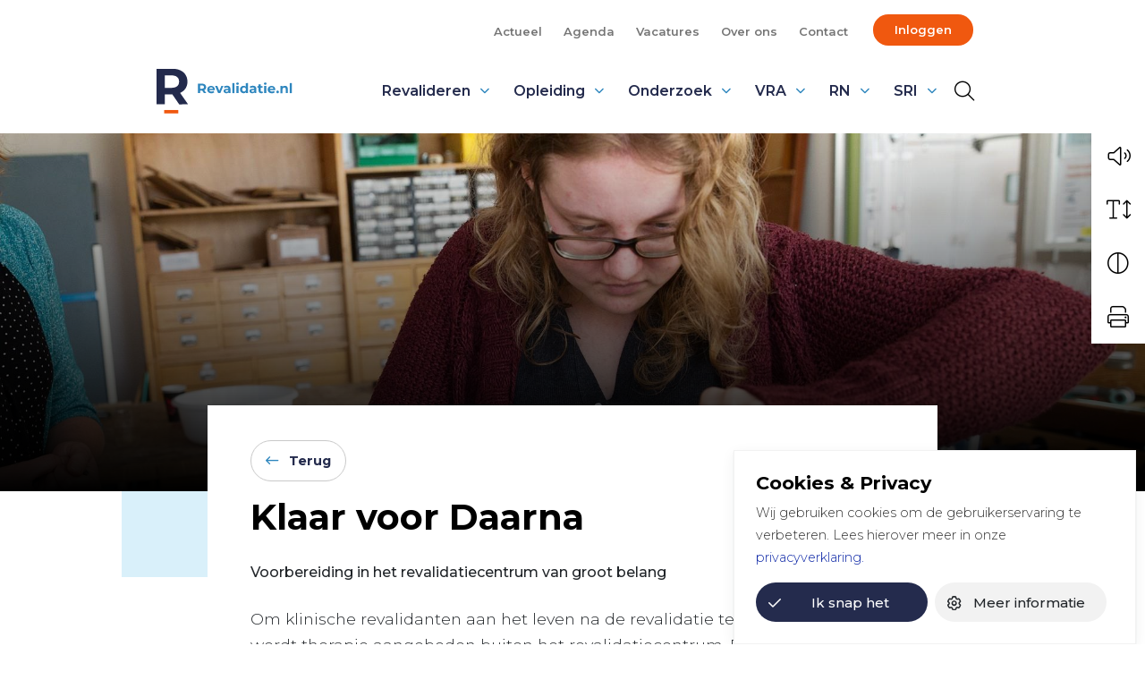

--- FILE ---
content_type: text/html; charset=UTF-8
request_url: https://www.revalidatie.nl/magazine/artikelen/klaar-voor-daarna/
body_size: 16243
content:
<!DOCTYPE html>
<html lang="nl-NL">

<head>
	<meta charset="utf-8">
	<meta name="viewport" content="width=device-width, initial-scale=1, shrink-to-fit=no">
	<link rel="manifest" href="https://www.revalidatie.nl/manifest.webmanifest">
	<meta name="theme-color" content="var(--color-palette-primary)" />
	<link rel="profile" href="http://gmpg.org/xfn/11"> <title>Klaar voor Daarna &#8211; Revalidatie.nl</title>
	<style>img:is([sizes="auto" i], [sizes^="auto," i]) { contain-intrinsic-size: 3000px 1500px }</style>
	<link rel="alternate" type="application/rss+xml" title="Revalidatie.nl &raquo; Feed" href="https://www.revalidatie.nl/feed/">
<meta name="dc.relation" content="https://www.revalidatie.nl/magazine/artikelen/klaar-voor-daarna/">
<meta name="dc.source" content="https://www.revalidatie.nl/">
<meta name="dc.language" content="nl_NL">
<meta name="robots" content="index, follow, max-snippet:-1, max-image-preview:large, max-video-preview:-1">
<link rel="canonical" href="https://www.revalidatie.nl/magazine/artikelen/klaar-voor-daarna/">
<meta property="og:url" content="https://www.revalidatie.nl/magazine/artikelen/klaar-voor-daarna/">
<meta property="og:site_name" content="Revalidatie.nl">
<meta property="og:locale" content="nl_NL">
<meta property="og:type" content="article">
<meta property="og:title" content="Klaar voor Daarna &#8211; Revalidatie.nl">
<meta property="og:image" content="https://www.revalidatie.nl/wp-content/uploads/2022/08/131333551643316757.jpg">
<meta property="og:image:secure_url" content="https://www.revalidatie.nl/wp-content/uploads/2022/08/131333551643316757.jpg">
<meta property="og:image:width" content="1917">
<meta property="og:image:height" content="1284">
<meta name="twitter:card" content="summary">
<meta name="twitter:title" content="Klaar voor Daarna &#8211; Revalidatie.nl">
<meta name="twitter:image" content="https://www.revalidatie.nl/wp-content/uploads/2022/08/131333551643316757-1024x686.jpg">
<link rel='dns-prefetch' href='//www.google.com' />
<link rel="alternate" type="text/calendar" title="Revalidatie.nl &raquo; iCal Feed" href="https://www.revalidatie.nl/events/?ical=1" />
<link rel='stylesheet' id='wp-block-library-css' href='https://www.revalidatie.nl/wp-includes/css/dist/block-library/style.min.css' type='text/css' media='all' />
<style id='wpseopress-local-business-style-inline-css' type='text/css'>
span.wp-block-wpseopress-local-business-field{margin-right:8px}

</style>
<style id='wpseopress-table-of-contents-style-inline-css' type='text/css'>
.wp-block-wpseopress-table-of-contents li.active>a{font-weight:bold}

</style>
<link rel='stylesheet' id='yard-blocks-core-css-css' href='https://www.revalidatie.nl/wp-content/plugins/yard-blocks/build/yard-blocks-core.css' type='text/css' media='all' />
<style id='global-styles-inline-css' type='text/css'>
:root{--wp--preset--aspect-ratio--square: 1;--wp--preset--aspect-ratio--4-3: 4/3;--wp--preset--aspect-ratio--3-4: 3/4;--wp--preset--aspect-ratio--3-2: 3/2;--wp--preset--aspect-ratio--2-3: 2/3;--wp--preset--aspect-ratio--16-9: 16/9;--wp--preset--aspect-ratio--9-16: 9/16;--wp--preset--color--black: #000000;--wp--preset--color--cyan-bluish-gray: #abb8c3;--wp--preset--color--white: #ffffff;--wp--preset--color--pale-pink: #f78da7;--wp--preset--color--vivid-red: #cf2e2e;--wp--preset--color--luminous-vivid-orange: #ff6900;--wp--preset--color--luminous-vivid-amber: #fcb900;--wp--preset--color--light-green-cyan: #7bdcb5;--wp--preset--color--vivid-green-cyan: #00d084;--wp--preset--color--pale-cyan-blue: #8ed1fc;--wp--preset--color--vivid-cyan-blue: #0693e3;--wp--preset--color--vivid-purple: #9b51e0;--wp--preset--color--primary: var(--color-palette-primary);--wp--preset--color--secondary: var(--color-palette-secondary);--wp--preset--color--secondary-light: var(--color-palette-secondary-light);--wp--preset--color--tertiary: var(--color-palette-tertiary);--wp--preset--color--tertiary-light: var(--color-palette-tertiary-light);--wp--preset--color--quaternary: var(--color-palette-quaternary);--wp--preset--color--quaternary-light: #e8f5f4;--wp--preset--color--theme-white: #FFF;--wp--preset--color--theme-black: #000;--wp--preset--gradient--vivid-cyan-blue-to-vivid-purple: linear-gradient(135deg,rgba(6,147,227,1) 0%,rgb(155,81,224) 100%);--wp--preset--gradient--light-green-cyan-to-vivid-green-cyan: linear-gradient(135deg,rgb(122,220,180) 0%,rgb(0,208,130) 100%);--wp--preset--gradient--luminous-vivid-amber-to-luminous-vivid-orange: linear-gradient(135deg,rgba(252,185,0,1) 0%,rgba(255,105,0,1) 100%);--wp--preset--gradient--luminous-vivid-orange-to-vivid-red: linear-gradient(135deg,rgba(255,105,0,1) 0%,rgb(207,46,46) 100%);--wp--preset--gradient--very-light-gray-to-cyan-bluish-gray: linear-gradient(135deg,rgb(238,238,238) 0%,rgb(169,184,195) 100%);--wp--preset--gradient--cool-to-warm-spectrum: linear-gradient(135deg,rgb(74,234,220) 0%,rgb(151,120,209) 20%,rgb(207,42,186) 40%,rgb(238,44,130) 60%,rgb(251,105,98) 80%,rgb(254,248,76) 100%);--wp--preset--gradient--blush-light-purple: linear-gradient(135deg,rgb(255,206,236) 0%,rgb(152,150,240) 100%);--wp--preset--gradient--blush-bordeaux: linear-gradient(135deg,rgb(254,205,165) 0%,rgb(254,45,45) 50%,rgb(107,0,62) 100%);--wp--preset--gradient--luminous-dusk: linear-gradient(135deg,rgb(255,203,112) 0%,rgb(199,81,192) 50%,rgb(65,88,208) 100%);--wp--preset--gradient--pale-ocean: linear-gradient(135deg,rgb(255,245,203) 0%,rgb(182,227,212) 50%,rgb(51,167,181) 100%);--wp--preset--gradient--electric-grass: linear-gradient(135deg,rgb(202,248,128) 0%,rgb(113,206,126) 100%);--wp--preset--gradient--midnight: linear-gradient(135deg,rgb(2,3,129) 0%,rgb(40,116,252) 100%);--wp--preset--font-size--small: var(--typography-font-size-small);--wp--preset--font-size--medium: var(--typography-font-size-medium);--wp--preset--font-size--large: 36px;--wp--preset--font-size--x-large: 42px;--wp--preset--font-size--lead: var(--typography-font-size-lead);--wp--preset--spacing--20: 0.44rem;--wp--preset--spacing--30: 0.67rem;--wp--preset--spacing--40: 1rem;--wp--preset--spacing--50: 1.5rem;--wp--preset--spacing--60: 2.25rem;--wp--preset--spacing--70: 3.38rem;--wp--preset--spacing--80: 5.06rem;--wp--preset--shadow--natural: 6px 6px 9px rgba(0, 0, 0, 0.2);--wp--preset--shadow--deep: 12px 12px 50px rgba(0, 0, 0, 0.4);--wp--preset--shadow--sharp: 6px 6px 0px rgba(0, 0, 0, 0.2);--wp--preset--shadow--outlined: 6px 6px 0px -3px rgba(255, 255, 255, 1), 6px 6px rgba(0, 0, 0, 1);--wp--preset--shadow--crisp: 6px 6px 0px rgba(0, 0, 0, 1);}:root { --wp--style--global--content-size: var(--layout-content-size);--wp--style--global--wide-size: var(--layout-wide-size); }:where(body) { margin: 0; }.wp-site-blocks > .alignleft { float: left; margin-right: 2em; }.wp-site-blocks > .alignright { float: right; margin-left: 2em; }.wp-site-blocks > .aligncenter { justify-content: center; margin-left: auto; margin-right: auto; }:where(.is-layout-flex){gap: 0.5em;}:where(.is-layout-grid){gap: 0.5em;}.is-layout-flow > .alignleft{float: left;margin-inline-start: 0;margin-inline-end: 2em;}.is-layout-flow > .alignright{float: right;margin-inline-start: 2em;margin-inline-end: 0;}.is-layout-flow > .aligncenter{margin-left: auto !important;margin-right: auto !important;}.is-layout-constrained > .alignleft{float: left;margin-inline-start: 0;margin-inline-end: 2em;}.is-layout-constrained > .alignright{float: right;margin-inline-start: 2em;margin-inline-end: 0;}.is-layout-constrained > .aligncenter{margin-left: auto !important;margin-right: auto !important;}.is-layout-constrained > :where(:not(.alignleft):not(.alignright):not(.alignfull)){max-width: var(--wp--style--global--content-size);margin-left: auto !important;margin-right: auto !important;}.is-layout-constrained > .alignwide{max-width: var(--wp--style--global--wide-size);}body .is-layout-flex{display: flex;}.is-layout-flex{flex-wrap: wrap;align-items: center;}.is-layout-flex > :is(*, div){margin: 0;}body .is-layout-grid{display: grid;}.is-layout-grid > :is(*, div){margin: 0;}body{padding-top: 0px;padding-right: 0px;padding-bottom: 0px;padding-left: 0px;}.has-black-color{color: var(--wp--preset--color--black) !important;}.has-cyan-bluish-gray-color{color: var(--wp--preset--color--cyan-bluish-gray) !important;}.has-white-color{color: var(--wp--preset--color--white) !important;}.has-pale-pink-color{color: var(--wp--preset--color--pale-pink) !important;}.has-vivid-red-color{color: var(--wp--preset--color--vivid-red) !important;}.has-luminous-vivid-orange-color{color: var(--wp--preset--color--luminous-vivid-orange) !important;}.has-luminous-vivid-amber-color{color: var(--wp--preset--color--luminous-vivid-amber) !important;}.has-light-green-cyan-color{color: var(--wp--preset--color--light-green-cyan) !important;}.has-vivid-green-cyan-color{color: var(--wp--preset--color--vivid-green-cyan) !important;}.has-pale-cyan-blue-color{color: var(--wp--preset--color--pale-cyan-blue) !important;}.has-vivid-cyan-blue-color{color: var(--wp--preset--color--vivid-cyan-blue) !important;}.has-vivid-purple-color{color: var(--wp--preset--color--vivid-purple) !important;}.has-primary-color{color: var(--wp--preset--color--primary) !important;}.has-secondary-color{color: var(--wp--preset--color--secondary) !important;}.has-secondary-light-color{color: var(--wp--preset--color--secondary-light) !important;}.has-tertiary-color{color: var(--wp--preset--color--tertiary) !important;}.has-tertiary-light-color{color: var(--wp--preset--color--tertiary-light) !important;}.has-quaternary-color{color: var(--wp--preset--color--quaternary) !important;}.has-quaternary-light-color{color: var(--wp--preset--color--quaternary-light) !important;}.has-theme-white-color{color: var(--wp--preset--color--theme-white) !important;}.has-theme-black-color{color: var(--wp--preset--color--theme-black) !important;}.has-black-background-color{background-color: var(--wp--preset--color--black) !important;}.has-cyan-bluish-gray-background-color{background-color: var(--wp--preset--color--cyan-bluish-gray) !important;}.has-white-background-color{background-color: var(--wp--preset--color--white) !important;}.has-pale-pink-background-color{background-color: var(--wp--preset--color--pale-pink) !important;}.has-vivid-red-background-color{background-color: var(--wp--preset--color--vivid-red) !important;}.has-luminous-vivid-orange-background-color{background-color: var(--wp--preset--color--luminous-vivid-orange) !important;}.has-luminous-vivid-amber-background-color{background-color: var(--wp--preset--color--luminous-vivid-amber) !important;}.has-light-green-cyan-background-color{background-color: var(--wp--preset--color--light-green-cyan) !important;}.has-vivid-green-cyan-background-color{background-color: var(--wp--preset--color--vivid-green-cyan) !important;}.has-pale-cyan-blue-background-color{background-color: var(--wp--preset--color--pale-cyan-blue) !important;}.has-vivid-cyan-blue-background-color{background-color: var(--wp--preset--color--vivid-cyan-blue) !important;}.has-vivid-purple-background-color{background-color: var(--wp--preset--color--vivid-purple) !important;}.has-primary-background-color{background-color: var(--wp--preset--color--primary) !important;}.has-secondary-background-color{background-color: var(--wp--preset--color--secondary) !important;}.has-secondary-light-background-color{background-color: var(--wp--preset--color--secondary-light) !important;}.has-tertiary-background-color{background-color: var(--wp--preset--color--tertiary) !important;}.has-tertiary-light-background-color{background-color: var(--wp--preset--color--tertiary-light) !important;}.has-quaternary-background-color{background-color: var(--wp--preset--color--quaternary) !important;}.has-quaternary-light-background-color{background-color: var(--wp--preset--color--quaternary-light) !important;}.has-theme-white-background-color{background-color: var(--wp--preset--color--theme-white) !important;}.has-theme-black-background-color{background-color: var(--wp--preset--color--theme-black) !important;}.has-black-border-color{border-color: var(--wp--preset--color--black) !important;}.has-cyan-bluish-gray-border-color{border-color: var(--wp--preset--color--cyan-bluish-gray) !important;}.has-white-border-color{border-color: var(--wp--preset--color--white) !important;}.has-pale-pink-border-color{border-color: var(--wp--preset--color--pale-pink) !important;}.has-vivid-red-border-color{border-color: var(--wp--preset--color--vivid-red) !important;}.has-luminous-vivid-orange-border-color{border-color: var(--wp--preset--color--luminous-vivid-orange) !important;}.has-luminous-vivid-amber-border-color{border-color: var(--wp--preset--color--luminous-vivid-amber) !important;}.has-light-green-cyan-border-color{border-color: var(--wp--preset--color--light-green-cyan) !important;}.has-vivid-green-cyan-border-color{border-color: var(--wp--preset--color--vivid-green-cyan) !important;}.has-pale-cyan-blue-border-color{border-color: var(--wp--preset--color--pale-cyan-blue) !important;}.has-vivid-cyan-blue-border-color{border-color: var(--wp--preset--color--vivid-cyan-blue) !important;}.has-vivid-purple-border-color{border-color: var(--wp--preset--color--vivid-purple) !important;}.has-primary-border-color{border-color: var(--wp--preset--color--primary) !important;}.has-secondary-border-color{border-color: var(--wp--preset--color--secondary) !important;}.has-secondary-light-border-color{border-color: var(--wp--preset--color--secondary-light) !important;}.has-tertiary-border-color{border-color: var(--wp--preset--color--tertiary) !important;}.has-tertiary-light-border-color{border-color: var(--wp--preset--color--tertiary-light) !important;}.has-quaternary-border-color{border-color: var(--wp--preset--color--quaternary) !important;}.has-quaternary-light-border-color{border-color: var(--wp--preset--color--quaternary-light) !important;}.has-theme-white-border-color{border-color: var(--wp--preset--color--theme-white) !important;}.has-theme-black-border-color{border-color: var(--wp--preset--color--theme-black) !important;}.has-vivid-cyan-blue-to-vivid-purple-gradient-background{background: var(--wp--preset--gradient--vivid-cyan-blue-to-vivid-purple) !important;}.has-light-green-cyan-to-vivid-green-cyan-gradient-background{background: var(--wp--preset--gradient--light-green-cyan-to-vivid-green-cyan) !important;}.has-luminous-vivid-amber-to-luminous-vivid-orange-gradient-background{background: var(--wp--preset--gradient--luminous-vivid-amber-to-luminous-vivid-orange) !important;}.has-luminous-vivid-orange-to-vivid-red-gradient-background{background: var(--wp--preset--gradient--luminous-vivid-orange-to-vivid-red) !important;}.has-very-light-gray-to-cyan-bluish-gray-gradient-background{background: var(--wp--preset--gradient--very-light-gray-to-cyan-bluish-gray) !important;}.has-cool-to-warm-spectrum-gradient-background{background: var(--wp--preset--gradient--cool-to-warm-spectrum) !important;}.has-blush-light-purple-gradient-background{background: var(--wp--preset--gradient--blush-light-purple) !important;}.has-blush-bordeaux-gradient-background{background: var(--wp--preset--gradient--blush-bordeaux) !important;}.has-luminous-dusk-gradient-background{background: var(--wp--preset--gradient--luminous-dusk) !important;}.has-pale-ocean-gradient-background{background: var(--wp--preset--gradient--pale-ocean) !important;}.has-electric-grass-gradient-background{background: var(--wp--preset--gradient--electric-grass) !important;}.has-midnight-gradient-background{background: var(--wp--preset--gradient--midnight) !important;}.has-small-font-size{font-size: var(--wp--preset--font-size--small) !important;}.has-medium-font-size{font-size: var(--wp--preset--font-size--medium) !important;}.has-large-font-size{font-size: var(--wp--preset--font-size--large) !important;}.has-x-large-font-size{font-size: var(--wp--preset--font-size--x-large) !important;}.has-lead-font-size{font-size: var(--wp--preset--font-size--lead) !important;}
:where(.wp-block-post-template.is-layout-flex){gap: 1.25em;}:where(.wp-block-post-template.is-layout-grid){gap: 1.25em;}
:where(.wp-block-columns.is-layout-flex){gap: 2em;}:where(.wp-block-columns.is-layout-grid){gap: 2em;}
:root :where(.wp-block-pullquote){font-size: 1.5em;line-height: 1.6;}
</style>
<link rel='stylesheet' id='cookie-law-info-css' href='https://www.revalidatie.nl/wp-content/plugins/cookie-law-info/legacy/public/css/cookie-law-info-public.css?ver=3.3.9.1' type='text/css' media='all' />
<link rel='stylesheet' id='cookie-law-info-gdpr-css' href='https://www.revalidatie.nl/wp-content/plugins/cookie-law-info/legacy/public/css/cookie-law-info-gdpr.css?ver=3.3.9.1' type='text/css' media='all' />
<link rel='stylesheet' id='PDA Multisite-css' href='https://www.revalidatie.nl/wp-content/plugins/pda-multisite/admin/css/pda-multisite-admin.css?ver=1.1.0' type='text/css' media='all' />
<link rel='stylesheet' id='searchwp-forms-css' href='https://www.revalidatie.nl/wp-content/plugins/searchwp/assets/css/frontend/search-forms.min.css?ver=4.5.5' type='text/css' media='all' />
<script type="text/javascript" src="https://www.revalidatie.nl/wp-includes/js/jquery/jquery.min.js?ver=3.7.1" id="jquery-core-js"></script>
<script type="text/javascript" id="cookie-law-info-js-extra">
/* <![CDATA[ */
var Cli_Data = {"nn_cookie_ids":[],"cookielist":[],"non_necessary_cookies":[],"ccpaEnabled":"","ccpaRegionBased":"","ccpaBarEnabled":"","strictlyEnabled":["necessary","obligatoire"],"ccpaType":"gdpr","js_blocking":"1","custom_integration":"","triggerDomRefresh":"","secure_cookies":""};
var cli_cookiebar_settings = {"animate_speed_hide":"500","animate_speed_show":"500","background":"#FFF","border":"#b1a6a6c2","border_on":"","button_1_button_colour":"#61a229","button_1_button_hover":"#4e8221","button_1_link_colour":"#fff","button_1_as_button":"1","button_1_new_win":"","button_2_button_colour":"#333","button_2_button_hover":"#292929","button_2_link_colour":"#444","button_2_as_button":"","button_2_hidebar":"","button_3_button_colour":"#dedfe0","button_3_button_hover":"#b2b2b3","button_3_link_colour":"#333333","button_3_as_button":"1","button_3_new_win":"","button_4_button_colour":"#dedfe0","button_4_button_hover":"#b2b2b3","button_4_link_colour":"#333333","button_4_as_button":"1","button_7_button_colour":"#61a229","button_7_button_hover":"#4e8221","button_7_link_colour":"#fff","button_7_as_button":"1","button_7_new_win":"","font_family":"inherit","header_fix":"","notify_animate_hide":"1","notify_animate_show":"","notify_div_id":"#cookie-law-info-bar","notify_position_horizontal":"right","notify_position_vertical":"bottom","scroll_close":"","scroll_close_reload":"","accept_close_reload":"","reject_close_reload":"","showagain_tab":"1","showagain_background":"#fff","showagain_border":"#000","showagain_div_id":"#cookie-law-info-again","showagain_x_position":"100px","text":"#333333","show_once_yn":"","show_once":"10000","logging_on":"","as_popup":"","popup_overlay":"1","bar_heading_text":"Cookies & Privacy","cookie_bar_as":"banner","popup_showagain_position":"bottom-right","widget_position":"left"};
var log_object = {"ajax_url":"https:\/\/www.revalidatie.nl\/wp-admin\/admin-ajax.php"};
/* ]]> */
</script>
<script type="text/javascript" src="https://www.revalidatie.nl/wp-content/plugins/cookie-law-info/legacy/public/js/cookie-law-info-public.js?ver=3.3.9.1" id="cookie-law-info-js"></script>
<script type="text/javascript" src="https://www.revalidatie.nl/wp-content/plugins/pda-multisite/admin/js/pda-multisite-admin.js?ver=1.1.0" id="PDA Multisite-js"></script>
		<!-- Custom Logo: hide header text -->
		<style id="custom-logo-css" type="text/css">
			.site-title, .site-description {
				position: absolute;
				clip-path: inset(50%);
			}
		</style>
		<!-- Stream WordPress user activity plugin v4.1.1 -->
<meta name="tec-api-version" content="v1"><meta name="tec-api-origin" content="https://www.revalidatie.nl"><link rel="alternate" href="https://www.revalidatie.nl/wp-json/tribe/events/v1/" /><link rel="stylesheet" href="https://www.revalidatie.nl/wp-content/themes/theme-fusion/assets/dist/build//frontend.css?ver=f55341e3a04e07151a1d" media="all"><link rel="preconnect" href="https://kit.fontawesome.com" crossorigin><script defer src="https://kit.fontawesome.com/3a0780555e.js" crossorigin="anonymous"></script><link rel="preconnect" href="https://fonts.googleapis.com"><link rel="preconnect" href="https://fonts.gstatic.com" crossorigin><link rel="stylesheet" href="https://fonts.googleapis.com/css2?family=Montserrat:wght@300;500;600;700&display=swap"><link rel="icon" href="https://www.revalidatie.nl/wp-content/uploads/2022/07/cropped-favicon-32x32.png" sizes="32x32" />
<link rel="icon" href="https://www.revalidatie.nl/wp-content/uploads/2022/07/cropped-favicon-192x192.png" sizes="192x192" />
<link rel="apple-touch-icon" href="https://www.revalidatie.nl/wp-content/uploads/2022/07/cropped-favicon-180x180.png" />
<meta name="msapplication-TileImage" content="https://www.revalidatie.nl/wp-content/uploads/2022/07/cropped-favicon-270x270.png" />

<script async src='https://www.googletagmanager.com/gtag/js?id=G-WXC3035LPJ'></script><script>
window.dataLayer = window.dataLayer || [];
function gtag(){dataLayer.push(arguments);}gtag('js', new Date());

 gtag('config', 'G-WXC3035LPJ' , {});

</script>

</head>

<body class="wp-singular magazine-template-default single single-magazine postid-3042 wp-theme-theme-fusion tribe-no-js magazine page-klaar-voor-daarna yard-blocks-frontend">
		<div id="js-nav" class="nav | position-fixed w-100">
		<nav aria-label="secondaire navigatie" class="align-items-center d-none d-lg-flex topbar w-100">
    <div class="container">
        <div class="align-items-center justify-content-end row">
            <div class="topbar-menu | d-flex align-items-center justify-content-end">
                <div class="menu-topbar-menu-container"><ul id="menu-topbar-menu" class="topbar-menu-list"><li itemscope="itemscope" itemtype="https://www.schema.org/SiteNavigationElement" id="menu-item-453" class="menu-item menu-item-type-post_type menu-item-object-page nav-item"><a title="Actueel" href="https://www.revalidatie.nl/nieuws/" class="nav-link">Actueel</a></li>
<li itemscope="itemscope" itemtype="https://www.schema.org/SiteNavigationElement" id="menu-item-35280" class="menu-item menu-item-type-custom menu-item-object-custom nav-item"><a title="Agenda" href="https://www.revalidatie.nl/events/" class="nav-link">Agenda</a></li>
<li itemscope="itemscope" itemtype="https://www.schema.org/SiteNavigationElement" id="menu-item-9904" class="menu-item menu-item-type-post_type menu-item-object-page nav-item"><a title="Vacatures" href="https://www.revalidatie.nl/vacatures/" class="nav-link">Vacatures</a></li>
<li itemscope="itemscope" itemtype="https://www.schema.org/SiteNavigationElement" id="menu-item-108" class="menu-item menu-item-type-post_type menu-item-object-page nav-item"><a title="Over ons" href="https://www.revalidatie.nl/over-ons/" class="nav-link">Over ons</a></li>
<li itemscope="itemscope" itemtype="https://www.schema.org/SiteNavigationElement" id="menu-item-109" class="menu-item menu-item-type-post_type menu-item-object-page nav-item"><a title="Contact" href="https://www.revalidatie.nl/contact/" class="nav-link">Contact</a></li>
<li class="nav-item"><a class="nav-link" href="/inloggen">Inloggen</a></li></ul></div>            </div>
        </div>
    </div>
</nav>
		<div id="js-navbar" class="navbar navbar-expand-lg | w-100" role="navigation">
			<a class="btn btn-primary btn-focus" href="#main">Spring naar content</a>
			<div class="container py-3 py-lg-0">
				<div class="site-branding | d-flex flex-column mr-4">
            <a href="https://www.revalidatie.nl" aria-label="Home Revalidatie.nl">
            <img alt="Logo Revalidatie.nl" class="custom-logo" src="https://www.revalidatie.nl/wp-content/themes/theme-fusion/assets/img/logo.svg">
        </a>
    
    <div class="d-flex flex-column">
                    <div class="site-title | h4 font-weight-bold mb-0 text-uppercase">
                Revalidatie.nl
            </div>
        
            </div>

    </div>

				<button class="navbar-toggler order-1" data-toggle="collapse" data-target="#navbarContent" aria-controls="navbarContent" aria-expanded="false"
    aria-label="Toggle navigation">
    <span></span>
    <span></span>
    <span></span>
</button>

<div class="collapse navbar-collapse | justify-content-between order-2" id="navbarContent">
    <nav aria-label="primaire navigatie" class="w-100" id="site-navigation">
        <div class="menu-hoofdmenu-container"><ul id="menu-hoofdmenu" class="navbar-nav justify-content-end"><li itemscope="itemscope" itemtype="https://www.schema.org/SiteNavigationElement" id="menu-item-429" class="menu-item menu-item-type-post_type menu-item-object-page menu-item-has-children dropdown nav-item"><a title="Revalideren" href="#" data-toggle="dropdown" aria-haspopup="true" aria-expanded="false" class="dropdown-toggle nav-link" id="menu-item-dropdown-429">Revalideren</a>
<ul class="dropdown-menu" aria-labelledby="menu-item-dropdown-429" role="menu">
	<li itemscope="itemscope" itemtype="https://www.schema.org/SiteNavigationElement" id="menu-item-1152" class="menu-item menu-item-type-post_type menu-item-object-page nav-item"><a title="Revalideren" href="https://www.revalidatie.nl/revalideren/" class="dropdown-item">Revalideren</a></li>
	<li itemscope="itemscope" itemtype="https://www.schema.org/SiteNavigationElement" id="menu-item-548" class="menu-item menu-item-type-post_type menu-item-object-page nav-item"><a title="Het revalidatietraject" href="https://www.revalidatie.nl/het-revalidatietraject/" class="dropdown-item">Het revalidatietraject</a></li>
	<li itemscope="itemscope" itemtype="https://www.schema.org/SiteNavigationElement" id="menu-item-547" class="menu-item menu-item-type-post_type menu-item-object-page nav-item"><a title="Soorten revalidatie" href="https://www.revalidatie.nl/soorten-revalidatie-2/" class="dropdown-item">Soorten revalidatie</a></li>
	<li itemscope="itemscope" itemtype="https://www.schema.org/SiteNavigationElement" id="menu-item-546" class="menu-item menu-item-type-post_type menu-item-object-page nav-item"><a title="Waar kan ik revalideren?" href="https://www.revalidatie.nl/waar-kan-ik-revalideren/" class="dropdown-item">Waar kan ik revalideren?</a></li>
	<li itemscope="itemscope" itemtype="https://www.schema.org/SiteNavigationElement" id="menu-item-5070" class="menu-item menu-item-type-post_type menu-item-object-page nav-item"><a title="Revalidatiearts" href="https://www.revalidatie.nl/revalidatiearts/" class="dropdown-item">Revalidatiearts</a></li>
	<li itemscope="itemscope" itemtype="https://www.schema.org/SiteNavigationElement" id="menu-item-5213" class="menu-item menu-item-type-post_type menu-item-object-page nav-item"><a title="Revalidatie Magazine" href="https://www.revalidatie.nl/magazine/" class="dropdown-item">Revalidatie Magazine</a></li>
</ul>
</li>
<li itemscope="itemscope" itemtype="https://www.schema.org/SiteNavigationElement" id="menu-item-519" class="menu-item menu-item-type-post_type menu-item-object-page menu-item-has-children dropdown nav-item"><a title="Opleiding" href="#" data-toggle="dropdown" aria-haspopup="true" aria-expanded="false" class="dropdown-toggle nav-link" id="menu-item-dropdown-519">Opleiding</a>
<ul class="dropdown-menu" aria-labelledby="menu-item-dropdown-519" role="menu">
	<li itemscope="itemscope" itemtype="https://www.schema.org/SiteNavigationElement" id="menu-item-557" class="menu-item menu-item-type-post_type menu-item-object-page nav-item"><a title="Revalidatiearts worden?" href="https://www.revalidatie.nl/revalidatiearts-worden/" class="dropdown-item">Revalidatiearts worden?</a></li>
	<li itemscope="itemscope" itemtype="https://www.schema.org/SiteNavigationElement" id="menu-item-1153" class="menu-item menu-item-type-post_type menu-item-object-page nav-item"><a title="Opleiding" href="https://www.revalidatie.nl/opleiding/" class="dropdown-item">Opleiding</a></li>
	<li itemscope="itemscope" itemtype="https://www.schema.org/SiteNavigationElement" id="menu-item-569" class="menu-item menu-item-type-post_type menu-item-object-page nav-item"><a title="Nascholing" href="https://www.revalidatie.nl/nascholing/" class="dropdown-item">Nascholing</a></li>
	<li itemscope="itemscope" itemtype="https://www.schema.org/SiteNavigationElement" id="menu-item-568" class="menu-item menu-item-type-post_type menu-item-object-page nav-item"><a title="Medisch leiderschap" href="https://www.revalidatie.nl/medisch-leiderschap/" class="dropdown-item">Medisch leiderschap</a></li>
</ul>
</li>
<li itemscope="itemscope" itemtype="https://www.schema.org/SiteNavigationElement" id="menu-item-142" class="menu-item menu-item-type-post_type menu-item-object-page menu-item-has-children dropdown nav-item"><a title="Onderzoek" href="#" data-toggle="dropdown" aria-haspopup="true" aria-expanded="false" class="dropdown-toggle nav-link" id="menu-item-dropdown-142">Onderzoek</a>
<ul class="dropdown-menu" aria-labelledby="menu-item-dropdown-142" role="menu">
	<li itemscope="itemscope" itemtype="https://www.schema.org/SiteNavigationElement" id="menu-item-1154" class="menu-item menu-item-type-post_type menu-item-object-page nav-item"><a title="Onderzoek" href="https://www.revalidatie.nl/wetenschap-en-innovatie/" class="dropdown-item">Onderzoek</a></li>
	<li itemscope="itemscope" itemtype="https://www.schema.org/SiteNavigationElement" id="menu-item-581" class="menu-item menu-item-type-post_type menu-item-object-page nav-item"><a title="Kennisagenda Revalidatiegeneeskunde" href="https://www.revalidatie.nl/kennisagenda-revalidatiegeneeskunde/" class="dropdown-item">Kennisagenda Revalidatiegeneeskunde</a></li>
	<li itemscope="itemscope" itemtype="https://www.schema.org/SiteNavigationElement" id="menu-item-585" class="menu-item menu-item-type-post_type menu-item-object-page nav-item"><a title="Congressen" href="https://www.revalidatie.nl/congressen/" class="dropdown-item">Congressen</a></li>
	<li itemscope="itemscope" itemtype="https://www.schema.org/SiteNavigationElement" id="menu-item-643" class="menu-item menu-item-type-post_type menu-item-object-page nav-item"><a title="Nederlands Tijdschrift voor Revalidatiegeneeskunde (NTR)" href="https://www.revalidatie.nl/ntr/" class="dropdown-item">Nederlands Tijdschrift voor Revalidatiegeneeskunde (NTR)</a></li>
	<li itemscope="itemscope" itemtype="https://www.schema.org/SiteNavigationElement" id="menu-item-583" class="menu-item menu-item-type-post_type menu-item-object-page nav-item"><a title="Innovatie" href="https://www.revalidatie.nl/innovatie/" class="dropdown-item">Innovatie</a></li>
	<li itemscope="itemscope" itemtype="https://www.schema.org/SiteNavigationElement" id="menu-item-584" class="menu-item menu-item-type-post_type menu-item-object-page nav-item"><a title="Prijzen" href="https://www.revalidatie.nl/prijzen/" class="dropdown-item">Prijzen</a></li>
	<li itemscope="itemscope" itemtype="https://www.schema.org/SiteNavigationElement" id="menu-item-21247" class="menu-item menu-item-type-post_type menu-item-object-page nav-item"><a title="Promoties en oraties" href="https://www.revalidatie.nl/promoties-en-oraties/" class="dropdown-item">Promoties en oraties</a></li>
</ul>
</li>
<li itemscope="itemscope" itemtype="https://www.schema.org/SiteNavigationElement" id="menu-item-522" class="menu-item menu-item-type-post_type menu-item-object-page menu-item-has-children dropdown nav-item"><a title="VRA" href="#" data-toggle="dropdown" aria-haspopup="true" aria-expanded="false" class="dropdown-toggle nav-link" id="menu-item-dropdown-522">VRA</a>
<ul class="dropdown-menu" aria-labelledby="menu-item-dropdown-522" role="menu">
	<li itemscope="itemscope" itemtype="https://www.schema.org/SiteNavigationElement" id="menu-item-5408" class="menu-item menu-item-type-post_type menu-item-object-page nav-item"><a title="VRA" href="https://www.revalidatie.nl/vra/" class="dropdown-item">VRA</a></li>
	<li itemscope="itemscope" itemtype="https://www.schema.org/SiteNavigationElement" id="menu-item-618" class="menu-item menu-item-type-post_type menu-item-object-page nav-item"><a title="Bestuur en bureau" href="https://www.revalidatie.nl/bestuur-en-bureau/" class="dropdown-item">Bestuur en bureau</a></li>
	<li itemscope="itemscope" itemtype="https://www.schema.org/SiteNavigationElement" id="menu-item-617" class="menu-item menu-item-type-post_type menu-item-object-page nav-item"><a title="Commissies" href="https://www.revalidatie.nl/commissies/" class="dropdown-item">Commissies</a></li>
	<li itemscope="itemscope" itemtype="https://www.schema.org/SiteNavigationElement" id="menu-item-616" class="menu-item menu-item-type-post_type menu-item-object-page nav-item"><a title="Werkgroepen" href="https://www.revalidatie.nl/werkgroepen/" class="dropdown-item">Werkgroepen</a></li>
	<li itemscope="itemscope" itemtype="https://www.schema.org/SiteNavigationElement" id="menu-item-615" class="menu-item menu-item-type-post_type menu-item-object-page nav-item"><a title="Algemene ledenvergadering" href="https://www.revalidatie.nl/algemene-ledenvergadering/" class="dropdown-item">Algemene ledenvergadering</a></li>
	<li itemscope="itemscope" itemtype="https://www.schema.org/SiteNavigationElement" id="menu-item-614" class="menu-item menu-item-type-post_type menu-item-object-page nav-item"><a title="Lidmaatschap VRA" href="https://www.revalidatie.nl/lidmaatschap/" class="dropdown-item">Lidmaatschap VRA</a></li>
	<li itemscope="itemscope" itemtype="https://www.schema.org/SiteNavigationElement" id="menu-item-612" class="menu-item menu-item-type-post_type menu-item-object-page nav-item"><a title="Kwaliteit" href="https://www.revalidatie.nl/kwaliteit/" class="dropdown-item">Kwaliteit</a></li>
	<li itemscope="itemscope" itemtype="https://www.schema.org/SiteNavigationElement" id="menu-item-611" class="menu-item menu-item-type-post_type menu-item-object-page nav-item"><a title="Beleid en financiering" href="https://www.revalidatie.nl/beleid-en-financiering/" class="dropdown-item">Beleid en financiering</a></li>
	<li itemscope="itemscope" itemtype="https://www.schema.org/SiteNavigationElement" id="menu-item-613" class="menu-item menu-item-type-post_type menu-item-object-page nav-item"><a title="Federatie Medisch Specialisten en LAD" href="https://www.revalidatie.nl/federatie-medisch-specialisten-en-lad/" class="dropdown-item">Federatie Medisch Specialisten en LAD</a></li>
	<li itemscope="itemscope" itemtype="https://www.schema.org/SiteNavigationElement" id="menu-item-45738" class="menu-item menu-item-type-post_type menu-item-object-page nav-item"><a title="Internationale samenwerking" href="https://www.revalidatie.nl/internationale-samenwerking/" class="dropdown-item">Internationale samenwerking</a></li>
</ul>
</li>
<li itemscope="itemscope" itemtype="https://www.schema.org/SiteNavigationElement" id="menu-item-521" class="menu-item menu-item-type-post_type menu-item-object-page menu-item-has-children dropdown nav-item"><a title="RN" href="#" data-toggle="dropdown" aria-haspopup="true" aria-expanded="false" class="dropdown-toggle nav-link" id="menu-item-dropdown-521">RN</a>
<ul class="dropdown-menu" aria-labelledby="menu-item-dropdown-521" role="menu">
	<li itemscope="itemscope" itemtype="https://www.schema.org/SiteNavigationElement" id="menu-item-5411" class="menu-item menu-item-type-post_type menu-item-object-page nav-item"><a title="RN" href="https://www.revalidatie.nl/rn/" class="dropdown-item">RN</a></li>
	<li itemscope="itemscope" itemtype="https://www.schema.org/SiteNavigationElement" id="menu-item-634" class="menu-item menu-item-type-post_type menu-item-object-page nav-item"><a title="Medewerkers en bestuur" href="https://www.revalidatie.nl/medewerkers-en-bestuur/" class="dropdown-item">Medewerkers en bestuur</a></li>
	<li itemscope="itemscope" itemtype="https://www.schema.org/SiteNavigationElement" id="menu-item-633" class="menu-item menu-item-type-post_type menu-item-object-page nav-item"><a title="Lidmaatschap RN" href="https://www.revalidatie.nl/lidmaatschap-rn/" class="dropdown-item">Lidmaatschap RN</a></li>
	<li itemscope="itemscope" itemtype="https://www.schema.org/SiteNavigationElement" id="menu-item-632" class="menu-item menu-item-type-post_type menu-item-object-page nav-item"><a title="Leden Revalidatie Nederland" href="https://www.revalidatie.nl/leden/" class="dropdown-item">Leden Revalidatie Nederland</a></li>
	<li itemscope="itemscope" itemtype="https://www.schema.org/SiteNavigationElement" id="menu-item-10780" class="menu-item menu-item-type-post_type menu-item-object-page nav-item"><a title="Brancherapport Revalidatie" href="https://www.revalidatie.nl/brancherapport-revalidatie/" class="dropdown-item">Brancherapport Revalidatie</a></li>
	<li itemscope="itemscope" itemtype="https://www.schema.org/SiteNavigationElement" id="menu-item-44505" class="menu-item menu-item-type-post_type menu-item-object-page nav-item"><a title="Propositie Revalidatie" href="https://www.revalidatie.nl/propositie/" class="dropdown-item">Propositie Revalidatie</a></li>
</ul>
</li>
<li itemscope="itemscope" itemtype="https://www.schema.org/SiteNavigationElement" id="menu-item-67422" class="menu-item menu-item-type-post_type menu-item-object-page menu-item-has-children dropdown nav-item"><a title="SRI" href="#" data-toggle="dropdown" aria-haspopup="true" aria-expanded="false" class="dropdown-toggle nav-link" id="menu-item-dropdown-67422">SRI</a>
<ul class="dropdown-menu" aria-labelledby="menu-item-dropdown-67422" role="menu">
	<li itemscope="itemscope" itemtype="https://www.schema.org/SiteNavigationElement" id="menu-item-67449" class="menu-item menu-item-type-post_type menu-item-object-page nav-item"><a title="SRI" href="https://www.revalidatie.nl/impact/" class="dropdown-item">SRI</a></li>
	<li itemscope="itemscope" itemtype="https://www.schema.org/SiteNavigationElement" id="menu-item-67446" class="menu-item menu-item-type-post_type menu-item-object-page nav-item"><a title="Revalidatie Impact Scores" href="https://www.revalidatie.nl/impact/revalidatie-impact-scores/" class="dropdown-item">Revalidatie Impact Scores</a></li>
	<li itemscope="itemscope" itemtype="https://www.schema.org/SiteNavigationElement" id="menu-item-67443" class="menu-item menu-item-type-post_type menu-item-object-page nav-item"><a title="Nederlands CP Register" href="https://www.revalidatie.nl/impact/nederlands-cp-register/" class="dropdown-item">Nederlands CP Register</a></li>
	<li itemscope="itemscope" itemtype="https://www.schema.org/SiteNavigationElement" id="menu-item-67434" class="menu-item menu-item-type-post_type menu-item-object-page nav-item"><a title="Revalidatieregister" href="https://www.revalidatie.nl/impact/revalidatieregister/" class="dropdown-item">Revalidatieregister</a></li>
	<li itemscope="itemscope" itemtype="https://www.schema.org/SiteNavigationElement" id="menu-item-67431" class="menu-item menu-item-type-post_type menu-item-object-page nav-item"><a title="Veelgestelde vragen" href="https://www.revalidatie.nl/impact/veelgestelde-vragen/" class="dropdown-item">Veelgestelde vragen</a></li>
	<li itemscope="itemscope" itemtype="https://www.schema.org/SiteNavigationElement" id="menu-item-67440" class="menu-item menu-item-type-post_type menu-item-object-page nav-item"><a title="Over ons" href="https://www.revalidatie.nl/impact/over-ons/" class="dropdown-item">Over ons</a></li>
	<li itemscope="itemscope" itemtype="https://www.schema.org/SiteNavigationElement" id="menu-item-67428" class="menu-item menu-item-type-post_type menu-item-object-page nav-item"><a title="Contact" href="https://www.revalidatie.nl/impact/contact/" class="dropdown-item">Contact</a></li>
</ul>
</li>
</ul></div><div class="menu-topbar-menu-container"><ul id="menu-topbar-menu-1" class="topbar-items | list-unstyled small text-muted d-lg-none"><li itemscope="itemscope" itemtype="https://www.schema.org/SiteNavigationElement" class="menu-item menu-item-type-post_type menu-item-object-page nav-item"><a title="Actueel" href="https://www.revalidatie.nl/nieuws/" class="nav-link">Actueel</a></li>
<li itemscope="itemscope" itemtype="https://www.schema.org/SiteNavigationElement" class="menu-item menu-item-type-custom menu-item-object-custom nav-item"><a title="Agenda" href="https://www.revalidatie.nl/events/" class="nav-link">Agenda</a></li>
<li itemscope="itemscope" itemtype="https://www.schema.org/SiteNavigationElement" class="menu-item menu-item-type-post_type menu-item-object-page nav-item"><a title="Vacatures" href="https://www.revalidatie.nl/vacatures/" class="nav-link">Vacatures</a></li>
<li itemscope="itemscope" itemtype="https://www.schema.org/SiteNavigationElement" class="menu-item menu-item-type-post_type menu-item-object-page nav-item"><a title="Over ons" href="https://www.revalidatie.nl/over-ons/" class="nav-link">Over ons</a></li>
<li itemscope="itemscope" itemtype="https://www.schema.org/SiteNavigationElement" class="menu-item menu-item-type-post_type menu-item-object-page nav-item"><a title="Contact" href="https://www.revalidatie.nl/contact/" class="nav-link">Contact</a></li>
<li class="nav-item"><a class="nav-link" href="/inloggen">Inloggen</a></li></ul></div>    </nav>
</div>

<div class="searchbar-container | order-0 order-lg-3 ml-auto mr-0">
    <button class="searchbar-open-btn | bg-transparent border-0 px-3 pl-xl-4" aria-label="Open zoekbalk">
        <i class="fal fa-search" aria-hidden="true"></i>
    </button>
    <div class="searchbar | bg-white px-3">
        <form class="searchbar-form | align-items-center d-flex justify-content-center w-100 h-100" method="get"
            action="https://www.revalidatie.nl/">
            <input class="searchbar-input | form-control" name="s" type="text"
                placeholder="Typ om te zoeken..." aria-label="Typ om te zoeken"
                value="" autofocus />
            <button class="searchbar-submit-btn | bg-transparent border-0 pr-3 ml-3" aria-label="Zoeken" type="submit">
                <i class="fal fa-search" aria-hidden="true"></i>
            </button>
            <button class="searchbar-close-btn | bg-transparent border-0 p-3" aria-label="Sluit zoekbalk"
                type="button">
                <i class="fal fa-times" aria-hidden="true"></i>
            </button>
        </form>
    </div>
</div>
			</div>
		</div>
	</div>
	<div class="js-a11y-toolbar"></div>

<main id="main" class="main-content">
        <div class="banner-image ">
        <img src="https://www.revalidatie.nl/wp-content/uploads/2022/08/131333551643316757.jpg" alt="" loading="lazy"
            style="object-position:50% 50%" />
    </div>

    <div class="banner-content has-image">
                    <a href="https://www.revalidatie.nl/magazine/artikelen" class="banner-button">Terug</a>
                            <h1>Klaar voor Daarna</h1>
            </div>
    
<p><strong>Voorbereiding in het revalidatiecentrum van groot belang</strong></p>



<p class="has-lead-font-size">Om klinische revalidanten aan het leven na de revalidatie te laten wennen, wordt therapie aangeboden buiten het revalidatiecentrum. Professionals en deelnemers zijn het eens over de meerwaarde: grenzen kunnen worden verlegd, zelfvertrouwen groeit, eigen regie wordt bevorderd.</p>



<p>Behandelaars geven therapie buiten de muren van het revalidatiecentrum, bijvoorbeeld door te oefenen op straat of door met revalidanten het openbaar vervoer in te gaan. Daarnaast worden speciale activiteiten georganiseerd. Het verschilt per revalidatiecentrum wat de mogelijkheden zijn: sommige centra doen weinig, andere zijn juist heel actief. Daguitstapjes komen het meest voor, en kortdurende activiteiten zoals een bioscoopbezoek of handbiketocht. Ook organiseren revalidatiecentra soms meerdaagse activiteiten zoals werkweken. Er zijn organisaties met een speciaal aanbod voor revalidanten, zoals Sailwise dat watersportactiviteiten aanbiedt en Stichting Shos die zich richt op aangepaste wintersport. Ook een evenement als de HandbikeBattle, een jaarlijkse handbikewedstrijd in de bergen van Oostenrijk, kan revalidanten uitdagen om hun grenzen te verleggen.<br></p>



<p><strong>Effectiever</strong></p>



<p>‘De revalidatiesector stimuleert mensen zeker méér dan welke zorgsector dan ook’, bevestigt Inge Vuijk, die zelf fysiotherapeut en beleidsadviseur is geweest in de revalidatie. ‘Maar er zijn in deze tijd steeds meer financiële belemmeringen. De externe activiteiten staan door bezuinigingen onder druk, terwijl ze juist zouden moeten worden uitgebouwd. Het zijn nu de extraatjes, maar als externe ervaringen veel meer centraal komen te staan wordt de revalidatie effectiever. En een revalidant die autonomer functioneert, maakt op termijn minder aanspraak op zorgvoorzieningen.’<br></p>



<p><strong>Revalideren is leren</strong></p>



<p>Inge Vuijk was opleidingsmanager bij de Academie voor Ambulancezorg toen ze oog kreeg voor de manier waarop mensen leren en gemotiveerd raken om vooruitgang te boeken. Ze zag dat mensen zelf de drang moeten hebben om in beweging te komen: ‘Leren begint met willen.’ Maar ze zag ook dat mensen daartoe uitgedaagd moeten worden. ‘Mijn observatie was dat revalidatiecentra hiervoor nog niet alle mogelijkheden benutten.’ Samen met een collega uit het onderwijs nam ze daarom het initiatief om de Rehab Academy op te richten. Via de revalidatiecentra bieden ze leermodules op maat, waarmee mensen in aanvulling op de bestaande behandelprogramma’s thuis aan participatiedoelen werken. Bijvoorbeeld door werkstages, maatschappelijke stages, online coaching, opleidingsweken of losse opleidingsdagen. ‘En in 2014 schreef ik het boek Revalideren is leren, nu ook de naam van een stichting die tot doel heeft om meer mensen kennis te laten maken met onze revalidatievisie.’<br></p>



<p><strong>Eigen context</strong></p>



<p>Het revalidatiecentrum biedt medische specialistische zorg, zegt Vuijk, die de cliënt een belangrijke start en een veilige uitgangssituatie geven. ‘een meer leergerichte benadering kan daarnaast veel goed doen. Een programma binnen het revalidatiecentrum kan iemand op een bepaalde manier juist ook afhankelijk maken. Revalidanten die langer in een centrum moeten verblijven kunnen, door de aangepaste omgeving en de uitstekende zorg, de aansluiting gaan missen bij de maatschappij. Een rooster van acht tot vijf met telkens een half uurtje therapie helpt ook niet mee aan het weer leren nemen van eigen regie.’ Zij is er een groot voorstander van dat het klinische verblijf in het revalidatiecentrum niet langer duurt dan medisch strikt noodzakelijk. ‘Daarna moet er verder worden gegaan binnen de eigen context, op de plek waar iemand leeft en werkt. Want pas daar kom je echt tegen wat de nieuwe situatie allemaal met zich meebrengt, en hoe je daarmee om kunt gaan.’<br></p>



<p><strong>Zelf doen</strong></p>



<p>Als voorbereiding op die overstap wordt er nog te vaak teveel gepráát, vindt Vuijk. Terwijl je juist zoveel leert door zelf te doén. ‘Oud gezegde: al doende leert men. Dat geldt zeker ook voor revalidanten. De revalidatie is ingericht als zorgsysteem, terwijl veel revalidanten juist een leertraject nodig hebben.’ Daarom is zij blij te zien dat sommige centra hun rooster flexibeler maken voor de revalidant. Zo heeft ze gecoacht bij De Hoogstraat, waar klinische revalidanten op de afdeling neurologie nu ’s ochtends voor tien uur de volgorde van hun eigen ochtendritueel kunnen bepalen. ‘Er moeten in die ochtenduren drie dingen gebeuren: aankleden, ontbijten, dagplanning. Als iemand in zijn pyjama wil ontbijten omdat hij dat thuis ook altijd zo doet, kan dat nu gewoon. Dat sluit dus beter aan bij zijn eigen situatie en zorgt voor meer autonomie. Dit is een mooie start. Ik zou graag willen dat de héle dag er zo uit zou gaan zien in het revalidatiecentrum.’<br></p>



<p><strong>Koken</strong></p>



<p>Waarom zou je niet, zegt Vuijk, in plaats van een half uur geïsoleerde therapie, door de dag heen werken aan een concreet doel? ‘Als je bijvoorbeeld zegt “ik wil koken voor mijn gezin dat vanavond op visite komt” en je voert dat uit, dan komen allerlei waardevolle vaardigheden voorbij. Plannen, buiten de straat op, lopen of boodschappen doen in een rolstoel, leren hoe je dan die boodschappen meeneemt in die rolstoel, het proces in de keuken, het sociale aspect, de energieverdeling en de toegevoegde waarde voor en interactie met het gezin. Zeer leerzaam, veel effectiever, en het hoeft zeker geen extra personeel te kosten. Het vraagt alleen wel aanpassingen van de organisatie, en professionals vragen om ondersteuning om zich deze andere aanpak eigen te maken. De zorgbril af en de leerbril op.’<br></p>



<p><strong>Cruciale rol</strong></p>



<p>Om vernieuwing aan te wakkeren en draagvlak te verbreden, organiseert Vuijk workshops, nascholingen en studiedagen voor professionals, mantelzorgers en ervaringsdeskundigen. ‘Met activiteiten die interactief zijn. Ik merk dat deze benadering leeft bij centra en dat professionals op zoek zijn naar nieuwe aanknopingspunten die passen bij deze tijd. Ook patiëntenverenigingen zijn erg enthousiast. Nu moet het echte doorvoeren komen. Gelukkig wordt er ook onderzoek gedaan om aan te tonen dat een leergerichte aanpak kracht heeft – want dat heeft het. Mensen leren wanneer ze daarvoor openstaan, en de omgeving speelt daarbij een cruciale rol. Het is aan de revalidatiesector om die passende omgeving te kiezen of te creëren en het leerproces van daaruit te faciliteren.’</p>



<p></p>



<hr class="wp-block-separator has-css-opacity"/>

</main>

<footer class="footer pt-md-7 mt-3">
	<div class="container | py-5">
		<div class="row">
			<div class="col-md-5">
				<div class="sidebar-footer-1 widget_block " id="block-26"><div class="inner-wrapper">
<h3 class="wp-block-heading">Revalidatie.nl</h3>
</div></div><div class="sidebar-footer-1 widget_block widget_text " id="block-46"><div class="inner-wrapper">
<p>Revalidatie.nl is de gezamenlijke website van <a href="https://www.revalidatie.nl/rn/">Revalidatie Nederland</a> (RN), de <a href="https://www.revalidatie.nl/vra/">Nederlandse Vereniging van Revalidatieartsen</a> (VRA) en <a href="https://www.revalidatie.nl/impact/">Stichting Revalidatie Impact</a> (SRI). Op deze website vind je alle informatie over medisch specialistische revalidatie, het vak van de revalidatiearts en de revalidatiesector.</p>
</div></div>			</div>
			<div class="col-sm-6 col-md-3">
				<div class="sidebar-footer-2 widget_block " id="block-32"><div class="inner-wrapper">
<h3 class="wp-block-heading">Andere websites</h3>
</div></div><div class="sidebar-footer-2 widget_block " id="block-34"><div class="inner-wrapper">
<ul class="wp-block-list">
<li><a href="https://www.rehabilitationmedicinecongress.nl/" target="_blank" rel="noreferrer noopener">DCRM</a></li>



<li><a href="https://www.rehabilitationmedicinecongress.nl/" target="_blank" rel="noreferrer noopener">Colloquium</a></li>



<li><a href="https://www.revalidatiekennisnet.nl/" target="_blank" rel="noreferrer noopener">Revalidatie Kennisnet</a></li>
</ul>
</div></div>			</div>
			<div class="col-sm-6 col-md-4">
				<div class="sidebar-footer-3 widget_block " id="block-44"><div class="inner-wrapper">
<h3 class="wp-block-heading">Volg ons</h3>
</div></div><div class="sidebar-footer-3 widget_block widget_text " id="block-45"><div class="inner-wrapper">
<p>Revalidatie Nederland</p>
</div></div><div class="sidebar-footer-3 widget_block " id="block-39"><div class="inner-wrapper">
<ul class="wp-block-social-links is-style-logos-only is-layout-flex wp-block-social-links-is-layout-flex"><li class="wp-social-link wp-social-link-linkedin  wp-block-social-link"><a href="https://www.linkedin.com/company/1714724/admin/" class="wp-block-social-link-anchor"><svg width="24" height="24" viewBox="0 0 24 24" version="1.1" xmlns="http://www.w3.org/2000/svg" aria-hidden="true" focusable="false"><path d="M19.7,3H4.3C3.582,3,3,3.582,3,4.3v15.4C3,20.418,3.582,21,4.3,21h15.4c0.718,0,1.3-0.582,1.3-1.3V4.3 C21,3.582,20.418,3,19.7,3z M8.339,18.338H5.667v-8.59h2.672V18.338z M7.004,8.574c-0.857,0-1.549-0.694-1.549-1.548 c0-0.855,0.691-1.548,1.549-1.548c0.854,0,1.547,0.694,1.547,1.548C8.551,7.881,7.858,8.574,7.004,8.574z M18.339,18.338h-2.669 v-4.177c0-0.996-0.017-2.278-1.387-2.278c-1.389,0-1.601,1.086-1.601,2.206v4.249h-2.667v-8.59h2.559v1.174h0.037 c0.356-0.675,1.227-1.387,2.526-1.387c2.703,0,3.203,1.779,3.203,4.092V18.338z"></path></svg><span class="wp-block-social-link-label screen-reader-text">LinkedIn</span></a></li>

<li class="wp-social-link wp-social-link-bluesky  wp-block-social-link"><a href="https://bsky.app/profile/revalidatie-nl.bsky.social" class="wp-block-social-link-anchor"><svg width="24" height="24" viewBox="0 0 24 24" version="1.1" xmlns="http://www.w3.org/2000/svg" aria-hidden="true" focusable="false"><path d="M6.3,4.2c2.3,1.7,4.8,5.3,5.7,7.2.9-1.9,3.4-5.4,5.7-7.2,1.7-1.3,4.3-2.2,4.3.9s-.4,5.2-.6,5.9c-.7,2.6-3.3,3.2-5.6,2.8,4,.7,5.1,3,2.9,5.3-5,5.2-6.7-2.8-6.7-2.8,0,0-1.7,8-6.7,2.8-2.2-2.3-1.2-4.6,2.9-5.3-2.3.4-4.9-.3-5.6-2.8-.2-.7-.6-5.3-.6-5.9,0-3.1,2.7-2.1,4.3-.9h0Z"></path></svg><span class="wp-block-social-link-label screen-reader-text">Bluesky</span></a></li>

<li class="wp-social-link wp-social-link-facebook  wp-block-social-link"><a href="https://www.facebook.com/revalidatienederland" class="wp-block-social-link-anchor"><svg width="24" height="24" viewBox="0 0 24 24" version="1.1" xmlns="http://www.w3.org/2000/svg" aria-hidden="true" focusable="false"><path d="M12 2C6.5 2 2 6.5 2 12c0 5 3.7 9.1 8.4 9.9v-7H7.9V12h2.5V9.8c0-2.5 1.5-3.9 3.8-3.9 1.1 0 2.2.2 2.2.2v2.5h-1.3c-1.2 0-1.6.8-1.6 1.6V12h2.8l-.4 2.9h-2.3v7C18.3 21.1 22 17 22 12c0-5.5-4.5-10-10-10z"></path></svg><span class="wp-block-social-link-label screen-reader-text">Facebook</span></a></li>

<li class="wp-social-link wp-social-link-instagram  wp-block-social-link"><a href="https://www.instagram.com/revalidatie_nl/" class="wp-block-social-link-anchor"><svg width="24" height="24" viewBox="0 0 24 24" version="1.1" xmlns="http://www.w3.org/2000/svg" aria-hidden="true" focusable="false"><path d="M12,4.622c2.403,0,2.688,0.009,3.637,0.052c0.877,0.04,1.354,0.187,1.671,0.31c0.42,0.163,0.72,0.358,1.035,0.673 c0.315,0.315,0.51,0.615,0.673,1.035c0.123,0.317,0.27,0.794,0.31,1.671c0.043,0.949,0.052,1.234,0.052,3.637 s-0.009,2.688-0.052,3.637c-0.04,0.877-0.187,1.354-0.31,1.671c-0.163,0.42-0.358,0.72-0.673,1.035 c-0.315,0.315-0.615,0.51-1.035,0.673c-0.317,0.123-0.794,0.27-1.671,0.31c-0.949,0.043-1.233,0.052-3.637,0.052 s-2.688-0.009-3.637-0.052c-0.877-0.04-1.354-0.187-1.671-0.31c-0.42-0.163-0.72-0.358-1.035-0.673 c-0.315-0.315-0.51-0.615-0.673-1.035c-0.123-0.317-0.27-0.794-0.31-1.671C4.631,14.688,4.622,14.403,4.622,12 s0.009-2.688,0.052-3.637c0.04-0.877,0.187-1.354,0.31-1.671c0.163-0.42,0.358-0.72,0.673-1.035 c0.315-0.315,0.615-0.51,1.035-0.673c0.317-0.123,0.794-0.27,1.671-0.31C9.312,4.631,9.597,4.622,12,4.622 M12,3 C9.556,3,9.249,3.01,8.289,3.054C7.331,3.098,6.677,3.25,6.105,3.472C5.513,3.702,5.011,4.01,4.511,4.511 c-0.5,0.5-0.808,1.002-1.038,1.594C3.25,6.677,3.098,7.331,3.054,8.289C3.01,9.249,3,9.556,3,12c0,2.444,0.01,2.751,0.054,3.711 c0.044,0.958,0.196,1.612,0.418,2.185c0.23,0.592,0.538,1.094,1.038,1.594c0.5,0.5,1.002,0.808,1.594,1.038 c0.572,0.222,1.227,0.375,2.185,0.418C9.249,20.99,9.556,21,12,21s2.751-0.01,3.711-0.054c0.958-0.044,1.612-0.196,2.185-0.418 c0.592-0.23,1.094-0.538,1.594-1.038c0.5-0.5,0.808-1.002,1.038-1.594c0.222-0.572,0.375-1.227,0.418-2.185 C20.99,14.751,21,14.444,21,12s-0.01-2.751-0.054-3.711c-0.044-0.958-0.196-1.612-0.418-2.185c-0.23-0.592-0.538-1.094-1.038-1.594 c-0.5-0.5-1.002-0.808-1.594-1.038c-0.572-0.222-1.227-0.375-2.185-0.418C14.751,3.01,14.444,3,12,3L12,3z M12,7.378 c-2.552,0-4.622,2.069-4.622,4.622S9.448,16.622,12,16.622s4.622-2.069,4.622-4.622S14.552,7.378,12,7.378z M12,15 c-1.657,0-3-1.343-3-3s1.343-3,3-3s3,1.343,3,3S13.657,15,12,15z M16.804,6.116c-0.596,0-1.08,0.484-1.08,1.08 s0.484,1.08,1.08,1.08c0.596,0,1.08-0.484,1.08-1.08S17.401,6.116,16.804,6.116z"></path></svg><span class="wp-block-social-link-label screen-reader-text">Instagram</span></a></li></ul>
</div></div><div class="sidebar-footer-3 widget_block widget_text " id="block-40"><div class="inner-wrapper">
<p>Vereniging van Revalidatieartsen</p>
</div></div><div class="sidebar-footer-3 widget_block " id="block-41"><div class="inner-wrapper">
<ul class="wp-block-social-links is-style-logos-only is-layout-flex wp-block-social-links-is-layout-flex"><li class="wp-social-link wp-social-link-linkedin  wp-block-social-link"><a href="https://www.linkedin.com/company/vereniging-van-revalidatieartsen/" class="wp-block-social-link-anchor"><svg width="24" height="24" viewBox="0 0 24 24" version="1.1" xmlns="http://www.w3.org/2000/svg" aria-hidden="true" focusable="false"><path d="M19.7,3H4.3C3.582,3,3,3.582,3,4.3v15.4C3,20.418,3.582,21,4.3,21h15.4c0.718,0,1.3-0.582,1.3-1.3V4.3 C21,3.582,20.418,3,19.7,3z M8.339,18.338H5.667v-8.59h2.672V18.338z M7.004,8.574c-0.857,0-1.549-0.694-1.549-1.548 c0-0.855,0.691-1.548,1.549-1.548c0.854,0,1.547,0.694,1.547,1.548C8.551,7.881,7.858,8.574,7.004,8.574z M18.339,18.338h-2.669 v-4.177c0-0.996-0.017-2.278-1.387-2.278c-1.389,0-1.601,1.086-1.601,2.206v4.249h-2.667v-8.59h2.559v1.174h0.037 c0.356-0.675,1.227-1.387,2.526-1.387c2.703,0,3.203,1.779,3.203,4.092V18.338z"></path></svg><span class="wp-block-social-link-label screen-reader-text">LinkedIn</span></a></li></ul>
</div></div><div class="sidebar-footer-3 widget_block widget_text " id="block-47"><div class="inner-wrapper">
<p>Stichting Revalidatie Impact</p>
</div></div><div class="sidebar-footer-3 widget_block " id="block-49"><div class="inner-wrapper">
<ul class="wp-block-social-links is-style-logos-only is-layout-flex wp-block-social-links-is-layout-flex"><li class="wp-social-link wp-social-link-linkedin  wp-block-social-link"><a href="https://www.linkedin.com/company/revalidatie-impact/" class="wp-block-social-link-anchor"><svg width="24" height="24" viewBox="0 0 24 24" version="1.1" xmlns="http://www.w3.org/2000/svg" aria-hidden="true" focusable="false"><path d="M19.7,3H4.3C3.582,3,3,3.582,3,4.3v15.4C3,20.418,3.582,21,4.3,21h15.4c0.718,0,1.3-0.582,1.3-1.3V4.3 C21,3.582,20.418,3,19.7,3z M8.339,18.338H5.667v-8.59h2.672V18.338z M7.004,8.574c-0.857,0-1.549-0.694-1.549-1.548 c0-0.855,0.691-1.548,1.549-1.548c0.854,0,1.547,0.694,1.547,1.548C8.551,7.881,7.858,8.574,7.004,8.574z M18.339,18.338h-2.669 v-4.177c0-0.996-0.017-2.278-1.387-2.278c-1.389,0-1.601,1.086-1.601,2.206v4.249h-2.667v-8.59h2.559v1.174h0.037 c0.356-0.675,1.227-1.387,2.526-1.387c2.703,0,3.203,1.779,3.203,4.092V18.338z"></path></svg><span class="wp-block-social-link-label screen-reader-text">LinkedIn</span></a></li></ul>
</div></div>			</div>
		</div>
	</div>
	<div class="container | pb-5">
		<div class="row">
			<div class="col-6 col-md-4">
				<a href="https://www.revalidatie.nl/rn" class="primary-logo-footer" aria-label="Revalidatie Nederland">
					<img src="https://www.revalidatie.nl/wp-content/themes/theme-fusion/assets/img/logo-footer.png" alt="Logo Revalidatie Nederland"
						width="200" class="mw-100">
				</a>
			</div>
			<div class="col-6 col-md-3">
				<a href="https://www.revalidatie.nl/vra" class="secondary-logo-footer" aria-label="Tijdschrift VRA">
					<img src="https://www.revalidatie.nl/wp-content/themes/theme-fusion/assets/img/vra-new.png" class="mw-100"
						alt="Logo RevalidatieGeneeskunde">
				</a>
			</div>
			<div class="col-md-5">
				<div class="sidebar-footer-4 widget_block " id="block-43"><div class="inner-wrapper">
<ul class="wp-block-list">
<li><a href="https://www.revalidatie.nl/privacy/">Privacyverklaring</a></li>



<li><a href="https://www.revalidatie.nl/disclaimer/">Disclaimer</a></li>



<li><a href="https://www.revalidatie.nl/colofon/">Colofon</a></li>
</ul>
</div></div>			</div>
		</div>
</footer>

<script type="speculationrules">
{"prefetch":[{"source":"document","where":{"and":[{"href_matches":"\/*"},{"not":{"href_matches":["\/wp-*.php","\/wp-admin\/*","\/wp-content\/uploads\/*","\/wp-content\/*","\/wp-content\/plugins\/*","\/wp-content\/themes\/theme-fusion\/*","\/*\\?(.+)"]}},{"not":{"selector_matches":"a[rel~=\"nofollow\"]"}},{"not":{"selector_matches":".no-prefetch, .no-prefetch a"}}]},"eagerness":"conservative"}]}
</script>
<!--googleoff: all--><div id="cookie-law-info-bar" data-nosnippet="true"><h5 class="cli_messagebar_head">Cookies &amp; Privacy</h5><span>Wij gebruiken cookies om de gebruikerservaring te verbeteren. Lees hierover meer in onze <a href="/privacy">privacyverklaring.</a><div class="cli-bar-btn-container"><a id="wt-cli-accept-all-btn" role='button' data-cli_action="accept_all" class="wt-cli-element medium cli-plugin-button wt-cli-accept-all-btn cookie_action_close_header cli_action_button">Ik snap het</a><a role='button' class="medium cli-plugin-button cli-plugin-main-button cli_settings_button">Meer informatie</a></div></span></div><div id="cookie-law-info-again" data-nosnippet="true"><span id="cookie_hdr_showagain">Cookie instellingen</span></div><div class="cli-modal" data-nosnippet="true" id="cliSettingsPopup" tabindex="-1" role="dialog" aria-labelledby="cliSettingsPopup" aria-hidden="true">
  <div class="cli-modal-dialog" role="document">
	<div class="cli-modal-content cli-bar-popup">
		  <button type="button" class="cli-modal-close" id="cliModalClose">
			<svg class="" viewBox="0 0 24 24"><path d="M19 6.41l-1.41-1.41-5.59 5.59-5.59-5.59-1.41 1.41 5.59 5.59-5.59 5.59 1.41 1.41 5.59-5.59 5.59 5.59 1.41-1.41-5.59-5.59z"></path><path d="M0 0h24v24h-24z" fill="none"></path></svg>
			<span class="wt-cli-sr-only">Sluiten</span>
		  </button>
		  <div class="cli-modal-body">
			<div class="cli-container-fluid cli-tab-container">
	<div class="cli-row">
		<div class="cli-col-12 cli-align-items-stretch cli-px-0">
			<div class="cli-privacy-overview">
				<h4>Cookies &amp; Privacy</h4>				<div class="cli-privacy-content">
					<div class="cli-privacy-content-text">Wij maken gebruik van cookies. Lees hierover meer in onze <a href="https://www.revalidatie.nl/privacybeleid/">privacybeleid</a>. Een cookie is een klein tekstbestand dat bij het eerste bezoek aan deze website wordt opgeslagen op uw computer, tablet of smartphone. De functionele cookies die wij gebruiken zijn noodzakelijk voor de technische werking van de website en uw gebruiksgemak. Ze zorgen ervoor dat de website naar behoren werkt en onthouden bijvoorbeeld uw voorkeursinstellingen.<br />
<br />
Heeft u bezwaar tegen het gebruik van cookies? Via de instellingen van uw browser (internetprogramma) kunt u cookies uitschakelen. Het niet accepteren van cookies heeft wel gevolgen voor het gebruik van onze website.</div>
				</div>
				<a class="cli-privacy-readmore" aria-label="Meer weergeven" role="button" data-readmore-text="Meer weergeven" data-readless-text="Minder weergeven"></a>			</div>
		</div>
		<div class="cli-col-12 cli-align-items-stretch cli-px-0 cli-tab-section-container">
												<div class="cli-tab-section">
						<div class="cli-tab-header">
							<a role="button" tabindex="0" class="cli-nav-link cli-settings-mobile" data-target="necessary" data-toggle="cli-toggle-tab">
								Noodzakelijke cookies							</a>
															<div class="wt-cli-necessary-checkbox">
									<input type="checkbox" class="cli-user-preference-checkbox"  id="wt-cli-checkbox-necessary" data-id="checkbox-necessary" checked="checked"  />
									<label class="form-check-label" for="wt-cli-checkbox-necessary">Noodzakelijke cookies</label>
								</div>
								<span class="cli-necessary-caption">Altijd ingeschakeld</span>
													</div>
						<div class="cli-tab-content">
							<div class="cli-tab-pane cli-fade" data-id="necessary">
								<div class="wt-cli-cookie-description">
									Noodzakelijke cookies zijn absoluut noodzakelijk om de website goed te laten functioneren. Deze cookies zorgen voor basisfunctionaliteiten en beveiligingsfuncties van de website.
<table class="cookielawinfo-row-cat-table cookielawinfo-winter"><thead><tr><th class="cookielawinfo-column-1">Cookie</th><th class="cookielawinfo-column-3">Duur</th><th class="cookielawinfo-column-4">Beschrijving</th></tr></thead><tbody><tr class="cookielawinfo-row"><td class="cookielawinfo-column-1">_ga</td><td class="cookielawinfo-column-3">1 maand</td><td class="cookielawinfo-column-4">Deze cookie wordt geïnstalleerd door Google Analytics. De cookie wordt gebruikt om bezoekers-, sessie- en campagnegegevens te berekenen en het gebruik van de site bij te houden voor het analyserapport van de site. De cookies slaan informatie anoniem op en kent een willekeurig gegenereerd nummer toe om unieke bezoekers te identificeren.</td></tr><tr class="cookielawinfo-row"><td class="cookielawinfo-column-1">_gid</td><td class="cookielawinfo-column-3"></td><td class="cookielawinfo-column-4">Deze cookie wordt geïnstalleerd door Google Analytics. Het registreert informatie over hoe bezoekers een website gebruiken en helpt bij het maken van een analytisch rapport over hoe de website het doet. De verzamelde gegevens zijn anoniem en omvatten het aantal bezoekers, de bron waar zij vandaan kwamen en de bezochte pagina's.</td></tr><tr class="cookielawinfo-row"><td class="cookielawinfo-column-1">cookielawinfo-checkbox-analytics</td><td class="cookielawinfo-column-3">12 maanden</td><td class="cookielawinfo-column-4">Registreert de keuze van de gebruiker voor de cookies in de categorie “Analytisch”.</td></tr><tr class="cookielawinfo-row"><td class="cookielawinfo-column-1">cookielawinfo-checkbox-functional</td><td class="cookielawinfo-column-3">11 maanden</td><td class="cookielawinfo-column-4">Registreert de keuze van de gebruiker voor de cookies in de categorie “Functioneel”.</td></tr><tr class="cookielawinfo-row"><td class="cookielawinfo-column-1">cookielawinfo-checkbox-necessary</td><td class="cookielawinfo-column-3">11 maanden</td><td class="cookielawinfo-column-4">Registreert de keuze van de gebruiker voor de cookies in de categorie “Noodzakelijk”.</td></tr><tr class="cookielawinfo-row"><td class="cookielawinfo-column-1">CookieLawInfoConsent</td><td class="cookielawinfo-column-3"></td><td class="cookielawinfo-column-4">Registreert de standaard knop-status van de verschillende cookie categorieën.</td></tr><tr class="cookielawinfo-row"><td class="cookielawinfo-column-1">viewed_cookie_policy</td><td class="cookielawinfo-column-3">11 maanden</td><td class="cookielawinfo-column-4">Registreert of de gebruiker heeft ingestemd met het gebruik van cookies. Het slaat geen persoonlijke gegevens op.</td></tr></tbody></table>								</div>
							</div>
						</div>
					</div>
										</div>
	</div>
</div>
		  </div>
		  <div class="cli-modal-footer">
			<div class="wt-cli-element cli-container-fluid cli-tab-container">
				<div class="cli-row">
					<div class="cli-col-12 cli-align-items-stretch cli-px-0">
						<div class="cli-tab-footer wt-cli-privacy-overview-actions">
						
															<a id="wt-cli-privacy-save-btn" role="button" tabindex="0" data-cli-action="accept" class="wt-cli-privacy-btn cli_setting_save_button wt-cli-privacy-accept-btn cli-btn">OPSLAAN &amp; ACCEPTEREN</a>
													</div>
												<div class="wt-cli-ckyes-footer-section">
							<div class="wt-cli-ckyes-brand-logo">Aangedreven door <a href="https://www.cookieyes.com/"><img src="https://www.revalidatie.nl/wp-content/plugins/cookie-law-info/legacy/public/images/logo-cookieyes.svg" alt="CookieYes Logo"></a></div>
						</div>
						
					</div>
				</div>
			</div>
		</div>
	</div>
  </div>
</div>
<div class="cli-modal-backdrop cli-fade cli-settings-overlay"></div>
<div class="cli-modal-backdrop cli-fade cli-popupbar-overlay"></div>
<!--googleon: all-->		<script>
		( function ( body ) {
			'use strict';
			body.className = body.className.replace( /\btribe-no-js\b/, 'tribe-js' );
		} )( document.body );
		</script>
		<script> /* <![CDATA[ */var tribe_l10n_datatables = {"aria":{"sort_ascending":": activate to sort column ascending","sort_descending":": activate to sort column descending"},"length_menu":"Show _MENU_ entries","empty_table":"No data available in table","info":"Showing _START_ to _END_ of _TOTAL_ entries","info_empty":"Showing 0 to 0 of 0 entries","info_filtered":"(filtered from _MAX_ total entries)","zero_records":"No matching records found","search":"Search:","all_selected_text":"All items on this page were selected. ","select_all_link":"Select all pages","clear_selection":"Clear Selection.","pagination":{"all":"All","next":"Next","previous":"Previous"},"select":{"rows":{"0":"","_":": Selected %d rows","1":": Selected 1 row"}},"datepicker":{"dayNames":["zondag","maandag","dinsdag","woensdag","donderdag","vrijdag","zaterdag"],"dayNamesShort":["zo","ma","di","wo","do","vr","za"],"dayNamesMin":["Z","M","D","W","D","V","Z"],"monthNames":["januari","februari","maart","april","mei","juni","juli","augustus","september","oktober","november","december"],"monthNamesShort":["januari","februari","maart","april","mei","juni","juli","augustus","september","oktober","november","december"],"monthNamesMin":["jan","feb","mrt","apr","mei","jun","jul","aug","sep","okt","nov","dec"],"nextText":"Next","prevText":"Prev","currentText":"Today","closeText":"Done","today":"Today","clear":"Clear"}};/* ]]> */ </script><link rel='stylesheet' id='cookie-law-info-table-css' href='https://www.revalidatie.nl/wp-content/plugins/cookie-law-info/legacy/public/css/cookie-law-info-table.css?ver=3.3.9.1' type='text/css' media='all' />
<script type="text/javascript" src="https://www.revalidatie.nl/wp-content/plugins/the-events-calendar/common/build/js/user-agent.js?ver=da75d0bdea6dde3898df" id="tec-user-agent-js"></script>
<script type="text/javascript" src="https://www.revalidatie.nl/wp-content/themes/theme-fusion/assets/dist/build/vendor.js?ver=f55341e3a04e07151a1d" id="vendor-js"></script>
<script type="text/javascript" src="https://www.revalidatie.nl/wp-content/themes/theme-fusion/assets/dist/build/frontend.js?ver=f55341e3a04e07151a1d" id="theme-js"></script>
<script type="text/javascript" id="gforms_recaptcha_recaptcha-js-extra">
/* <![CDATA[ */
var gforms_recaptcha_recaptcha_strings = {"nonce":"22feb0ecf5","disconnect":"Disconnecting","change_connection_type":"Resetting","spinner":"https:\/\/www.revalidatie.nl\/wp-content\/plugins\/gravityforms\/images\/spinner.svg","connection_type":"classic","disable_badge":"1","change_connection_type_title":"Change Connection Type","change_connection_type_message":"Changing the connection type will delete your current settings.  Do you want to proceed?","disconnect_title":"Disconnect","disconnect_message":"Disconnecting from reCAPTCHA will delete your current settings.  Do you want to proceed?","site_key":"6Ld55wcjAAAAAGjQF9vvjFte092WTH0acnQGd0yu"};
/* ]]> */
</script>
<script type="text/javascript" src="https://www.google.com/recaptcha/api.js?render=6Ld55wcjAAAAAGjQF9vvjFte092WTH0acnQGd0yu&amp;ver=2.1.0" id="gforms_recaptcha_recaptcha-js" defer="defer" data-wp-strategy="defer"></script>
<script type="text/javascript" src="https://www.revalidatie.nl/wp-content/plugins/gravityformsrecaptcha/js/frontend.min.js?ver=2.1.0" id="gforms_recaptcha_frontend-js" defer="defer" data-wp-strategy="defer"></script>

</body>

</html>


--- FILE ---
content_type: text/html; charset=utf-8
request_url: https://www.google.com/recaptcha/api2/anchor?ar=1&k=6Ld55wcjAAAAAGjQF9vvjFte092WTH0acnQGd0yu&co=aHR0cHM6Ly93d3cucmV2YWxpZGF0aWUubmw6NDQz&hl=en&v=PoyoqOPhxBO7pBk68S4YbpHZ&size=invisible&anchor-ms=20000&execute-ms=30000&cb=ys3rdap12190
body_size: 48411
content:
<!DOCTYPE HTML><html dir="ltr" lang="en"><head><meta http-equiv="Content-Type" content="text/html; charset=UTF-8">
<meta http-equiv="X-UA-Compatible" content="IE=edge">
<title>reCAPTCHA</title>
<style type="text/css">
/* cyrillic-ext */
@font-face {
  font-family: 'Roboto';
  font-style: normal;
  font-weight: 400;
  font-stretch: 100%;
  src: url(//fonts.gstatic.com/s/roboto/v48/KFO7CnqEu92Fr1ME7kSn66aGLdTylUAMa3GUBHMdazTgWw.woff2) format('woff2');
  unicode-range: U+0460-052F, U+1C80-1C8A, U+20B4, U+2DE0-2DFF, U+A640-A69F, U+FE2E-FE2F;
}
/* cyrillic */
@font-face {
  font-family: 'Roboto';
  font-style: normal;
  font-weight: 400;
  font-stretch: 100%;
  src: url(//fonts.gstatic.com/s/roboto/v48/KFO7CnqEu92Fr1ME7kSn66aGLdTylUAMa3iUBHMdazTgWw.woff2) format('woff2');
  unicode-range: U+0301, U+0400-045F, U+0490-0491, U+04B0-04B1, U+2116;
}
/* greek-ext */
@font-face {
  font-family: 'Roboto';
  font-style: normal;
  font-weight: 400;
  font-stretch: 100%;
  src: url(//fonts.gstatic.com/s/roboto/v48/KFO7CnqEu92Fr1ME7kSn66aGLdTylUAMa3CUBHMdazTgWw.woff2) format('woff2');
  unicode-range: U+1F00-1FFF;
}
/* greek */
@font-face {
  font-family: 'Roboto';
  font-style: normal;
  font-weight: 400;
  font-stretch: 100%;
  src: url(//fonts.gstatic.com/s/roboto/v48/KFO7CnqEu92Fr1ME7kSn66aGLdTylUAMa3-UBHMdazTgWw.woff2) format('woff2');
  unicode-range: U+0370-0377, U+037A-037F, U+0384-038A, U+038C, U+038E-03A1, U+03A3-03FF;
}
/* math */
@font-face {
  font-family: 'Roboto';
  font-style: normal;
  font-weight: 400;
  font-stretch: 100%;
  src: url(//fonts.gstatic.com/s/roboto/v48/KFO7CnqEu92Fr1ME7kSn66aGLdTylUAMawCUBHMdazTgWw.woff2) format('woff2');
  unicode-range: U+0302-0303, U+0305, U+0307-0308, U+0310, U+0312, U+0315, U+031A, U+0326-0327, U+032C, U+032F-0330, U+0332-0333, U+0338, U+033A, U+0346, U+034D, U+0391-03A1, U+03A3-03A9, U+03B1-03C9, U+03D1, U+03D5-03D6, U+03F0-03F1, U+03F4-03F5, U+2016-2017, U+2034-2038, U+203C, U+2040, U+2043, U+2047, U+2050, U+2057, U+205F, U+2070-2071, U+2074-208E, U+2090-209C, U+20D0-20DC, U+20E1, U+20E5-20EF, U+2100-2112, U+2114-2115, U+2117-2121, U+2123-214F, U+2190, U+2192, U+2194-21AE, U+21B0-21E5, U+21F1-21F2, U+21F4-2211, U+2213-2214, U+2216-22FF, U+2308-230B, U+2310, U+2319, U+231C-2321, U+2336-237A, U+237C, U+2395, U+239B-23B7, U+23D0, U+23DC-23E1, U+2474-2475, U+25AF, U+25B3, U+25B7, U+25BD, U+25C1, U+25CA, U+25CC, U+25FB, U+266D-266F, U+27C0-27FF, U+2900-2AFF, U+2B0E-2B11, U+2B30-2B4C, U+2BFE, U+3030, U+FF5B, U+FF5D, U+1D400-1D7FF, U+1EE00-1EEFF;
}
/* symbols */
@font-face {
  font-family: 'Roboto';
  font-style: normal;
  font-weight: 400;
  font-stretch: 100%;
  src: url(//fonts.gstatic.com/s/roboto/v48/KFO7CnqEu92Fr1ME7kSn66aGLdTylUAMaxKUBHMdazTgWw.woff2) format('woff2');
  unicode-range: U+0001-000C, U+000E-001F, U+007F-009F, U+20DD-20E0, U+20E2-20E4, U+2150-218F, U+2190, U+2192, U+2194-2199, U+21AF, U+21E6-21F0, U+21F3, U+2218-2219, U+2299, U+22C4-22C6, U+2300-243F, U+2440-244A, U+2460-24FF, U+25A0-27BF, U+2800-28FF, U+2921-2922, U+2981, U+29BF, U+29EB, U+2B00-2BFF, U+4DC0-4DFF, U+FFF9-FFFB, U+10140-1018E, U+10190-1019C, U+101A0, U+101D0-101FD, U+102E0-102FB, U+10E60-10E7E, U+1D2C0-1D2D3, U+1D2E0-1D37F, U+1F000-1F0FF, U+1F100-1F1AD, U+1F1E6-1F1FF, U+1F30D-1F30F, U+1F315, U+1F31C, U+1F31E, U+1F320-1F32C, U+1F336, U+1F378, U+1F37D, U+1F382, U+1F393-1F39F, U+1F3A7-1F3A8, U+1F3AC-1F3AF, U+1F3C2, U+1F3C4-1F3C6, U+1F3CA-1F3CE, U+1F3D4-1F3E0, U+1F3ED, U+1F3F1-1F3F3, U+1F3F5-1F3F7, U+1F408, U+1F415, U+1F41F, U+1F426, U+1F43F, U+1F441-1F442, U+1F444, U+1F446-1F449, U+1F44C-1F44E, U+1F453, U+1F46A, U+1F47D, U+1F4A3, U+1F4B0, U+1F4B3, U+1F4B9, U+1F4BB, U+1F4BF, U+1F4C8-1F4CB, U+1F4D6, U+1F4DA, U+1F4DF, U+1F4E3-1F4E6, U+1F4EA-1F4ED, U+1F4F7, U+1F4F9-1F4FB, U+1F4FD-1F4FE, U+1F503, U+1F507-1F50B, U+1F50D, U+1F512-1F513, U+1F53E-1F54A, U+1F54F-1F5FA, U+1F610, U+1F650-1F67F, U+1F687, U+1F68D, U+1F691, U+1F694, U+1F698, U+1F6AD, U+1F6B2, U+1F6B9-1F6BA, U+1F6BC, U+1F6C6-1F6CF, U+1F6D3-1F6D7, U+1F6E0-1F6EA, U+1F6F0-1F6F3, U+1F6F7-1F6FC, U+1F700-1F7FF, U+1F800-1F80B, U+1F810-1F847, U+1F850-1F859, U+1F860-1F887, U+1F890-1F8AD, U+1F8B0-1F8BB, U+1F8C0-1F8C1, U+1F900-1F90B, U+1F93B, U+1F946, U+1F984, U+1F996, U+1F9E9, U+1FA00-1FA6F, U+1FA70-1FA7C, U+1FA80-1FA89, U+1FA8F-1FAC6, U+1FACE-1FADC, U+1FADF-1FAE9, U+1FAF0-1FAF8, U+1FB00-1FBFF;
}
/* vietnamese */
@font-face {
  font-family: 'Roboto';
  font-style: normal;
  font-weight: 400;
  font-stretch: 100%;
  src: url(//fonts.gstatic.com/s/roboto/v48/KFO7CnqEu92Fr1ME7kSn66aGLdTylUAMa3OUBHMdazTgWw.woff2) format('woff2');
  unicode-range: U+0102-0103, U+0110-0111, U+0128-0129, U+0168-0169, U+01A0-01A1, U+01AF-01B0, U+0300-0301, U+0303-0304, U+0308-0309, U+0323, U+0329, U+1EA0-1EF9, U+20AB;
}
/* latin-ext */
@font-face {
  font-family: 'Roboto';
  font-style: normal;
  font-weight: 400;
  font-stretch: 100%;
  src: url(//fonts.gstatic.com/s/roboto/v48/KFO7CnqEu92Fr1ME7kSn66aGLdTylUAMa3KUBHMdazTgWw.woff2) format('woff2');
  unicode-range: U+0100-02BA, U+02BD-02C5, U+02C7-02CC, U+02CE-02D7, U+02DD-02FF, U+0304, U+0308, U+0329, U+1D00-1DBF, U+1E00-1E9F, U+1EF2-1EFF, U+2020, U+20A0-20AB, U+20AD-20C0, U+2113, U+2C60-2C7F, U+A720-A7FF;
}
/* latin */
@font-face {
  font-family: 'Roboto';
  font-style: normal;
  font-weight: 400;
  font-stretch: 100%;
  src: url(//fonts.gstatic.com/s/roboto/v48/KFO7CnqEu92Fr1ME7kSn66aGLdTylUAMa3yUBHMdazQ.woff2) format('woff2');
  unicode-range: U+0000-00FF, U+0131, U+0152-0153, U+02BB-02BC, U+02C6, U+02DA, U+02DC, U+0304, U+0308, U+0329, U+2000-206F, U+20AC, U+2122, U+2191, U+2193, U+2212, U+2215, U+FEFF, U+FFFD;
}
/* cyrillic-ext */
@font-face {
  font-family: 'Roboto';
  font-style: normal;
  font-weight: 500;
  font-stretch: 100%;
  src: url(//fonts.gstatic.com/s/roboto/v48/KFO7CnqEu92Fr1ME7kSn66aGLdTylUAMa3GUBHMdazTgWw.woff2) format('woff2');
  unicode-range: U+0460-052F, U+1C80-1C8A, U+20B4, U+2DE0-2DFF, U+A640-A69F, U+FE2E-FE2F;
}
/* cyrillic */
@font-face {
  font-family: 'Roboto';
  font-style: normal;
  font-weight: 500;
  font-stretch: 100%;
  src: url(//fonts.gstatic.com/s/roboto/v48/KFO7CnqEu92Fr1ME7kSn66aGLdTylUAMa3iUBHMdazTgWw.woff2) format('woff2');
  unicode-range: U+0301, U+0400-045F, U+0490-0491, U+04B0-04B1, U+2116;
}
/* greek-ext */
@font-face {
  font-family: 'Roboto';
  font-style: normal;
  font-weight: 500;
  font-stretch: 100%;
  src: url(//fonts.gstatic.com/s/roboto/v48/KFO7CnqEu92Fr1ME7kSn66aGLdTylUAMa3CUBHMdazTgWw.woff2) format('woff2');
  unicode-range: U+1F00-1FFF;
}
/* greek */
@font-face {
  font-family: 'Roboto';
  font-style: normal;
  font-weight: 500;
  font-stretch: 100%;
  src: url(//fonts.gstatic.com/s/roboto/v48/KFO7CnqEu92Fr1ME7kSn66aGLdTylUAMa3-UBHMdazTgWw.woff2) format('woff2');
  unicode-range: U+0370-0377, U+037A-037F, U+0384-038A, U+038C, U+038E-03A1, U+03A3-03FF;
}
/* math */
@font-face {
  font-family: 'Roboto';
  font-style: normal;
  font-weight: 500;
  font-stretch: 100%;
  src: url(//fonts.gstatic.com/s/roboto/v48/KFO7CnqEu92Fr1ME7kSn66aGLdTylUAMawCUBHMdazTgWw.woff2) format('woff2');
  unicode-range: U+0302-0303, U+0305, U+0307-0308, U+0310, U+0312, U+0315, U+031A, U+0326-0327, U+032C, U+032F-0330, U+0332-0333, U+0338, U+033A, U+0346, U+034D, U+0391-03A1, U+03A3-03A9, U+03B1-03C9, U+03D1, U+03D5-03D6, U+03F0-03F1, U+03F4-03F5, U+2016-2017, U+2034-2038, U+203C, U+2040, U+2043, U+2047, U+2050, U+2057, U+205F, U+2070-2071, U+2074-208E, U+2090-209C, U+20D0-20DC, U+20E1, U+20E5-20EF, U+2100-2112, U+2114-2115, U+2117-2121, U+2123-214F, U+2190, U+2192, U+2194-21AE, U+21B0-21E5, U+21F1-21F2, U+21F4-2211, U+2213-2214, U+2216-22FF, U+2308-230B, U+2310, U+2319, U+231C-2321, U+2336-237A, U+237C, U+2395, U+239B-23B7, U+23D0, U+23DC-23E1, U+2474-2475, U+25AF, U+25B3, U+25B7, U+25BD, U+25C1, U+25CA, U+25CC, U+25FB, U+266D-266F, U+27C0-27FF, U+2900-2AFF, U+2B0E-2B11, U+2B30-2B4C, U+2BFE, U+3030, U+FF5B, U+FF5D, U+1D400-1D7FF, U+1EE00-1EEFF;
}
/* symbols */
@font-face {
  font-family: 'Roboto';
  font-style: normal;
  font-weight: 500;
  font-stretch: 100%;
  src: url(//fonts.gstatic.com/s/roboto/v48/KFO7CnqEu92Fr1ME7kSn66aGLdTylUAMaxKUBHMdazTgWw.woff2) format('woff2');
  unicode-range: U+0001-000C, U+000E-001F, U+007F-009F, U+20DD-20E0, U+20E2-20E4, U+2150-218F, U+2190, U+2192, U+2194-2199, U+21AF, U+21E6-21F0, U+21F3, U+2218-2219, U+2299, U+22C4-22C6, U+2300-243F, U+2440-244A, U+2460-24FF, U+25A0-27BF, U+2800-28FF, U+2921-2922, U+2981, U+29BF, U+29EB, U+2B00-2BFF, U+4DC0-4DFF, U+FFF9-FFFB, U+10140-1018E, U+10190-1019C, U+101A0, U+101D0-101FD, U+102E0-102FB, U+10E60-10E7E, U+1D2C0-1D2D3, U+1D2E0-1D37F, U+1F000-1F0FF, U+1F100-1F1AD, U+1F1E6-1F1FF, U+1F30D-1F30F, U+1F315, U+1F31C, U+1F31E, U+1F320-1F32C, U+1F336, U+1F378, U+1F37D, U+1F382, U+1F393-1F39F, U+1F3A7-1F3A8, U+1F3AC-1F3AF, U+1F3C2, U+1F3C4-1F3C6, U+1F3CA-1F3CE, U+1F3D4-1F3E0, U+1F3ED, U+1F3F1-1F3F3, U+1F3F5-1F3F7, U+1F408, U+1F415, U+1F41F, U+1F426, U+1F43F, U+1F441-1F442, U+1F444, U+1F446-1F449, U+1F44C-1F44E, U+1F453, U+1F46A, U+1F47D, U+1F4A3, U+1F4B0, U+1F4B3, U+1F4B9, U+1F4BB, U+1F4BF, U+1F4C8-1F4CB, U+1F4D6, U+1F4DA, U+1F4DF, U+1F4E3-1F4E6, U+1F4EA-1F4ED, U+1F4F7, U+1F4F9-1F4FB, U+1F4FD-1F4FE, U+1F503, U+1F507-1F50B, U+1F50D, U+1F512-1F513, U+1F53E-1F54A, U+1F54F-1F5FA, U+1F610, U+1F650-1F67F, U+1F687, U+1F68D, U+1F691, U+1F694, U+1F698, U+1F6AD, U+1F6B2, U+1F6B9-1F6BA, U+1F6BC, U+1F6C6-1F6CF, U+1F6D3-1F6D7, U+1F6E0-1F6EA, U+1F6F0-1F6F3, U+1F6F7-1F6FC, U+1F700-1F7FF, U+1F800-1F80B, U+1F810-1F847, U+1F850-1F859, U+1F860-1F887, U+1F890-1F8AD, U+1F8B0-1F8BB, U+1F8C0-1F8C1, U+1F900-1F90B, U+1F93B, U+1F946, U+1F984, U+1F996, U+1F9E9, U+1FA00-1FA6F, U+1FA70-1FA7C, U+1FA80-1FA89, U+1FA8F-1FAC6, U+1FACE-1FADC, U+1FADF-1FAE9, U+1FAF0-1FAF8, U+1FB00-1FBFF;
}
/* vietnamese */
@font-face {
  font-family: 'Roboto';
  font-style: normal;
  font-weight: 500;
  font-stretch: 100%;
  src: url(//fonts.gstatic.com/s/roboto/v48/KFO7CnqEu92Fr1ME7kSn66aGLdTylUAMa3OUBHMdazTgWw.woff2) format('woff2');
  unicode-range: U+0102-0103, U+0110-0111, U+0128-0129, U+0168-0169, U+01A0-01A1, U+01AF-01B0, U+0300-0301, U+0303-0304, U+0308-0309, U+0323, U+0329, U+1EA0-1EF9, U+20AB;
}
/* latin-ext */
@font-face {
  font-family: 'Roboto';
  font-style: normal;
  font-weight: 500;
  font-stretch: 100%;
  src: url(//fonts.gstatic.com/s/roboto/v48/KFO7CnqEu92Fr1ME7kSn66aGLdTylUAMa3KUBHMdazTgWw.woff2) format('woff2');
  unicode-range: U+0100-02BA, U+02BD-02C5, U+02C7-02CC, U+02CE-02D7, U+02DD-02FF, U+0304, U+0308, U+0329, U+1D00-1DBF, U+1E00-1E9F, U+1EF2-1EFF, U+2020, U+20A0-20AB, U+20AD-20C0, U+2113, U+2C60-2C7F, U+A720-A7FF;
}
/* latin */
@font-face {
  font-family: 'Roboto';
  font-style: normal;
  font-weight: 500;
  font-stretch: 100%;
  src: url(//fonts.gstatic.com/s/roboto/v48/KFO7CnqEu92Fr1ME7kSn66aGLdTylUAMa3yUBHMdazQ.woff2) format('woff2');
  unicode-range: U+0000-00FF, U+0131, U+0152-0153, U+02BB-02BC, U+02C6, U+02DA, U+02DC, U+0304, U+0308, U+0329, U+2000-206F, U+20AC, U+2122, U+2191, U+2193, U+2212, U+2215, U+FEFF, U+FFFD;
}
/* cyrillic-ext */
@font-face {
  font-family: 'Roboto';
  font-style: normal;
  font-weight: 900;
  font-stretch: 100%;
  src: url(//fonts.gstatic.com/s/roboto/v48/KFO7CnqEu92Fr1ME7kSn66aGLdTylUAMa3GUBHMdazTgWw.woff2) format('woff2');
  unicode-range: U+0460-052F, U+1C80-1C8A, U+20B4, U+2DE0-2DFF, U+A640-A69F, U+FE2E-FE2F;
}
/* cyrillic */
@font-face {
  font-family: 'Roboto';
  font-style: normal;
  font-weight: 900;
  font-stretch: 100%;
  src: url(//fonts.gstatic.com/s/roboto/v48/KFO7CnqEu92Fr1ME7kSn66aGLdTylUAMa3iUBHMdazTgWw.woff2) format('woff2');
  unicode-range: U+0301, U+0400-045F, U+0490-0491, U+04B0-04B1, U+2116;
}
/* greek-ext */
@font-face {
  font-family: 'Roboto';
  font-style: normal;
  font-weight: 900;
  font-stretch: 100%;
  src: url(//fonts.gstatic.com/s/roboto/v48/KFO7CnqEu92Fr1ME7kSn66aGLdTylUAMa3CUBHMdazTgWw.woff2) format('woff2');
  unicode-range: U+1F00-1FFF;
}
/* greek */
@font-face {
  font-family: 'Roboto';
  font-style: normal;
  font-weight: 900;
  font-stretch: 100%;
  src: url(//fonts.gstatic.com/s/roboto/v48/KFO7CnqEu92Fr1ME7kSn66aGLdTylUAMa3-UBHMdazTgWw.woff2) format('woff2');
  unicode-range: U+0370-0377, U+037A-037F, U+0384-038A, U+038C, U+038E-03A1, U+03A3-03FF;
}
/* math */
@font-face {
  font-family: 'Roboto';
  font-style: normal;
  font-weight: 900;
  font-stretch: 100%;
  src: url(//fonts.gstatic.com/s/roboto/v48/KFO7CnqEu92Fr1ME7kSn66aGLdTylUAMawCUBHMdazTgWw.woff2) format('woff2');
  unicode-range: U+0302-0303, U+0305, U+0307-0308, U+0310, U+0312, U+0315, U+031A, U+0326-0327, U+032C, U+032F-0330, U+0332-0333, U+0338, U+033A, U+0346, U+034D, U+0391-03A1, U+03A3-03A9, U+03B1-03C9, U+03D1, U+03D5-03D6, U+03F0-03F1, U+03F4-03F5, U+2016-2017, U+2034-2038, U+203C, U+2040, U+2043, U+2047, U+2050, U+2057, U+205F, U+2070-2071, U+2074-208E, U+2090-209C, U+20D0-20DC, U+20E1, U+20E5-20EF, U+2100-2112, U+2114-2115, U+2117-2121, U+2123-214F, U+2190, U+2192, U+2194-21AE, U+21B0-21E5, U+21F1-21F2, U+21F4-2211, U+2213-2214, U+2216-22FF, U+2308-230B, U+2310, U+2319, U+231C-2321, U+2336-237A, U+237C, U+2395, U+239B-23B7, U+23D0, U+23DC-23E1, U+2474-2475, U+25AF, U+25B3, U+25B7, U+25BD, U+25C1, U+25CA, U+25CC, U+25FB, U+266D-266F, U+27C0-27FF, U+2900-2AFF, U+2B0E-2B11, U+2B30-2B4C, U+2BFE, U+3030, U+FF5B, U+FF5D, U+1D400-1D7FF, U+1EE00-1EEFF;
}
/* symbols */
@font-face {
  font-family: 'Roboto';
  font-style: normal;
  font-weight: 900;
  font-stretch: 100%;
  src: url(//fonts.gstatic.com/s/roboto/v48/KFO7CnqEu92Fr1ME7kSn66aGLdTylUAMaxKUBHMdazTgWw.woff2) format('woff2');
  unicode-range: U+0001-000C, U+000E-001F, U+007F-009F, U+20DD-20E0, U+20E2-20E4, U+2150-218F, U+2190, U+2192, U+2194-2199, U+21AF, U+21E6-21F0, U+21F3, U+2218-2219, U+2299, U+22C4-22C6, U+2300-243F, U+2440-244A, U+2460-24FF, U+25A0-27BF, U+2800-28FF, U+2921-2922, U+2981, U+29BF, U+29EB, U+2B00-2BFF, U+4DC0-4DFF, U+FFF9-FFFB, U+10140-1018E, U+10190-1019C, U+101A0, U+101D0-101FD, U+102E0-102FB, U+10E60-10E7E, U+1D2C0-1D2D3, U+1D2E0-1D37F, U+1F000-1F0FF, U+1F100-1F1AD, U+1F1E6-1F1FF, U+1F30D-1F30F, U+1F315, U+1F31C, U+1F31E, U+1F320-1F32C, U+1F336, U+1F378, U+1F37D, U+1F382, U+1F393-1F39F, U+1F3A7-1F3A8, U+1F3AC-1F3AF, U+1F3C2, U+1F3C4-1F3C6, U+1F3CA-1F3CE, U+1F3D4-1F3E0, U+1F3ED, U+1F3F1-1F3F3, U+1F3F5-1F3F7, U+1F408, U+1F415, U+1F41F, U+1F426, U+1F43F, U+1F441-1F442, U+1F444, U+1F446-1F449, U+1F44C-1F44E, U+1F453, U+1F46A, U+1F47D, U+1F4A3, U+1F4B0, U+1F4B3, U+1F4B9, U+1F4BB, U+1F4BF, U+1F4C8-1F4CB, U+1F4D6, U+1F4DA, U+1F4DF, U+1F4E3-1F4E6, U+1F4EA-1F4ED, U+1F4F7, U+1F4F9-1F4FB, U+1F4FD-1F4FE, U+1F503, U+1F507-1F50B, U+1F50D, U+1F512-1F513, U+1F53E-1F54A, U+1F54F-1F5FA, U+1F610, U+1F650-1F67F, U+1F687, U+1F68D, U+1F691, U+1F694, U+1F698, U+1F6AD, U+1F6B2, U+1F6B9-1F6BA, U+1F6BC, U+1F6C6-1F6CF, U+1F6D3-1F6D7, U+1F6E0-1F6EA, U+1F6F0-1F6F3, U+1F6F7-1F6FC, U+1F700-1F7FF, U+1F800-1F80B, U+1F810-1F847, U+1F850-1F859, U+1F860-1F887, U+1F890-1F8AD, U+1F8B0-1F8BB, U+1F8C0-1F8C1, U+1F900-1F90B, U+1F93B, U+1F946, U+1F984, U+1F996, U+1F9E9, U+1FA00-1FA6F, U+1FA70-1FA7C, U+1FA80-1FA89, U+1FA8F-1FAC6, U+1FACE-1FADC, U+1FADF-1FAE9, U+1FAF0-1FAF8, U+1FB00-1FBFF;
}
/* vietnamese */
@font-face {
  font-family: 'Roboto';
  font-style: normal;
  font-weight: 900;
  font-stretch: 100%;
  src: url(//fonts.gstatic.com/s/roboto/v48/KFO7CnqEu92Fr1ME7kSn66aGLdTylUAMa3OUBHMdazTgWw.woff2) format('woff2');
  unicode-range: U+0102-0103, U+0110-0111, U+0128-0129, U+0168-0169, U+01A0-01A1, U+01AF-01B0, U+0300-0301, U+0303-0304, U+0308-0309, U+0323, U+0329, U+1EA0-1EF9, U+20AB;
}
/* latin-ext */
@font-face {
  font-family: 'Roboto';
  font-style: normal;
  font-weight: 900;
  font-stretch: 100%;
  src: url(//fonts.gstatic.com/s/roboto/v48/KFO7CnqEu92Fr1ME7kSn66aGLdTylUAMa3KUBHMdazTgWw.woff2) format('woff2');
  unicode-range: U+0100-02BA, U+02BD-02C5, U+02C7-02CC, U+02CE-02D7, U+02DD-02FF, U+0304, U+0308, U+0329, U+1D00-1DBF, U+1E00-1E9F, U+1EF2-1EFF, U+2020, U+20A0-20AB, U+20AD-20C0, U+2113, U+2C60-2C7F, U+A720-A7FF;
}
/* latin */
@font-face {
  font-family: 'Roboto';
  font-style: normal;
  font-weight: 900;
  font-stretch: 100%;
  src: url(//fonts.gstatic.com/s/roboto/v48/KFO7CnqEu92Fr1ME7kSn66aGLdTylUAMa3yUBHMdazQ.woff2) format('woff2');
  unicode-range: U+0000-00FF, U+0131, U+0152-0153, U+02BB-02BC, U+02C6, U+02DA, U+02DC, U+0304, U+0308, U+0329, U+2000-206F, U+20AC, U+2122, U+2191, U+2193, U+2212, U+2215, U+FEFF, U+FFFD;
}

</style>
<link rel="stylesheet" type="text/css" href="https://www.gstatic.com/recaptcha/releases/PoyoqOPhxBO7pBk68S4YbpHZ/styles__ltr.css">
<script nonce="1vc3NjqshoHcyCk7-p0BrQ" type="text/javascript">window['__recaptcha_api'] = 'https://www.google.com/recaptcha/api2/';</script>
<script type="text/javascript" src="https://www.gstatic.com/recaptcha/releases/PoyoqOPhxBO7pBk68S4YbpHZ/recaptcha__en.js" nonce="1vc3NjqshoHcyCk7-p0BrQ">
      
    </script></head>
<body><div id="rc-anchor-alert" class="rc-anchor-alert"></div>
<input type="hidden" id="recaptcha-token" value="[base64]">
<script type="text/javascript" nonce="1vc3NjqshoHcyCk7-p0BrQ">
      recaptcha.anchor.Main.init("[\x22ainput\x22,[\x22bgdata\x22,\x22\x22,\[base64]/[base64]/UltIKytdPWE6KGE8MjA0OD9SW0grK109YT4+NnwxOTI6KChhJjY0NTEyKT09NTUyOTYmJnErMTxoLmxlbmd0aCYmKGguY2hhckNvZGVBdChxKzEpJjY0NTEyKT09NTYzMjA/[base64]/MjU1OlI/[base64]/[base64]/[base64]/[base64]/[base64]/[base64]/[base64]/[base64]/[base64]/[base64]\x22,\[base64]\x22,\x22HnFSBsONGMKQXMKhwqxawpdZf8OmC3tvwoXCmcOPwqXDojhocX3Cmzp5OsKJT3nCj1fDu37CuMK8WMOsw4/CjcO1Z8O/e2PCosOWwrRZw74IaMO3wr/DuDXCksKdcAFpwp4Bwr3CmzbDrijChBsfwrN3Ew/CrcOYwpDDtMKeQsOIwqbCth7DrCJ9Wi7CvhsiQVpwwpLCpcOEJMKCw6Ycw7nCoEPCtMORJW7Cq8OGwrHCtlgnw61pwrPCsk/DnsORwqI4wrIyBiTDjjfCm8K9w4Egw5TCvsKtwr7ChcKiMhg2wqDDhgJhAGnCv8K9MMOoIsKhwopsWMK0AsKpwr8EBHphEAt+wp7Dok7CgWQMK8O/dmHDuMKIOkDCk8KSKcOgw6lDHE/CuARseAXDuHBkwrZgwofDr2Mmw5QUG8KbTl4JD8OXw4QrwrJMWh5OGMO/w5wlWMK9ccK1ZcO4QDPCpsOtw4x6w6zDnsO8w5XDt8OQbhrDh8K5JMO+MMKPM33DhC3DjMOIw4PCvcOPw698wq7Di8O3w7nCssOedmZmN8Kfwp9Ew4DCu2J0c03DrUM2cMO+w4jDjsOIw4w5UMK0JsOSX8KIw7jCriF0McOSw6vDokfDk8OBQDggwp/[base64]/CkMO+wrTDoCnCnGLDqGDDkTfDhsKeRMKSwqc4wq5pUUtrwqDCrHFfw6gWFEZsw7JvG8KFGQrCv15swok0asKFKcKywrQ5w5vDv8O4cMOeMcOQOmkqw7/DhcKpWVV+d8KAwqEQwqXDvyDDlEXDocKSwoMQZBcyZ2o5wrtYw4Iow45jw6JcPEsSMVXClxszwrxjwpdjw7HCr8OHw6TDghDCu8KwGizDmDjDv8KDwppowoMSXzLCvcKBBAxAT1xuPATDm05Iw6nDkcOXAcOKScK0fwwxw4svwo/DucOcwrpYDsOBwrB2ZcONw7Qww5cAAgsnw57CvcOGwq3CtMKFfsOvw5kzwqPDusO+wo1xwpwVwpbDkU4dUBjDkMKUYcKlw5tNecOTSsK7RTPDmsOkFV8+wovCscKHecKtK2XDnx/[base64]/Cnnk5ScOvwoLDjhxiWA3CmcKkCykXdCzCv2QJw6NZw5IYV3Nqw4sLG8OmUsKPNzAsU0Ndwp3DvcKSWl7DkBAyfwLCm1VJbcKHDcK/w6Bkb2pxw5IMw4TDhxTCkMKSwoZBRXrDrMKMYkDDmR8pw55yKjRDIB9ywoPDr8Ogw7/CocK6w4bDrx/Cng1JS8OMwqtdfcKnLm3ClE1IwqnCrsK5wr7DmsOrw5zDrhbCvVDDuMOBw4ofwpTCrsODZHpmRcKow7vDp0HDvRPCkjDCn8KPPEt2PRIsanVow4Rew65lwq/[base64]/CsVPDlRcFDMOyVQx8woXCjxXCnsOBFsKLJ8OfIcKWw5TCo8KRw7hKMTldw5zDhsOWw4XDqcK0w4IgasK4R8O/w5pcwrvDs1TCk8K/w73CrHDDoHd5GzTDm8K5w7g2w6XDh23Cp8ORVMKpG8KUw7fDh8Obw7JDwr7ChzLCm8KVw7DCon/Ct8OeBMOaBsOiPR7CgsKQSsKZHFR6woZsw5vDhH3DvcOWw4pOwpQ1c1hcw5rDjMOtw4/DnsOTwp/DuMK4w4AQwq5wEsKfY8Oaw7XCn8KZw7XDuMKbwqE1w5LDuytOW2cDTsOIw5ITw7bCnlnDlCPDr8Ozwr7DpzDCpMOvwqZ6w6/[base64]/Dq8OdAsKPJ1bDgMK3XsO2dMO5w4vDtMKMaQltN8Ofw7XCkUbCuW0KwpARS8Kvwo3Ct8O3KwIdKcOcw6bDs0AjXcKvw6zDvV3Dt8OBw49yfT9rwrzDi2zDqcOzwqcVwobDi8Ohwp/DsEV0R0TCpMKUAMKKwpDCgMKLwoUQw4HDtMOqP23DvMKbeQLCgMKIdS3CjAzCjcOHIRrCmhHDuMKkw79WFMOvGsKjLMKZAgfDnMOlScOnR8OgRsK3wpDClcKiRUliw4XCi8KYAnfCtcOgOcKZO8OTwpR/woN9W8KUw5DDp8OMXsOwAQPClFrCpMOPw6UMw4Vyw4R3w43CnATDsGfCoQ/CpjrDoMOiCMOnwrfDs8K1wqjDpMOlw7/DjWAPB8ONSXnDkRAXw5XDqlAJw7pnNXfCuRHChSrCqcOYJcKcC8OBfMOLaht4OX0twq1QEMKbwrrChX0zw4wzw4zDh8KhXMKww7Bsw5nDlz3CmRQdJBrClEPDtgAdwq45w6B4VDjCpcOCw7TDk8Kxw6Myw57Dg8O8w5xBwo86RcOZOcOcT8KwN8Odw63CvMORwo/Dh8KOKks8MzJbwrLDscO3CFXCj21mCcOnZsOAw7bCrsKoNsOTWMKrwqLDpcOGwqfDs8OvJjhzw4VPwpEZMcKLDsOyZMKVw41WEMOuGm/CoQ7DhsKYwocaSl3CpCXCt8KgS8OsbsOSHcOIw6VxAMKMKx46XG3DiF7DhsOHw4MiCVTDrh1xEgZrXTVAHsK7wofCnMO2T8OhfUQpCB3CpcO0ScOHAsKZwrEvcsOawpJJF8KKwrEvHSUNC3cHKG07T8OMbVfCtkrClgoSw7lEwp/CjcOoGUwuw7plZcKuwpfCvMKWw6/Cr8Omw7bDlMOQC8OzwroFwqDCpkzCmsKKY8OJbMO+UAfChHtywqYKL8OYw7LDlmFWw7gABsKUUijDqcORwp1+w7TCgjQmwrrChVNYw67DmSMtwqkZw7pGBFTCi8O8DMOEw6INw7zCmcKMw7nDm2vDusKTSsOQw7TCjsK6f8Ogwo7Cg2zDhsOUMm/DuGImVMO6wr7CgcKqKA5Zw65fwrUOBHxlbMO8woDCpsKjwrDCrRHCocO3w41qGijDv8OqSsKDw53ChwgNw73CkMOawop2H8OTwq8TQsKsOj7CrMOXIhnDiX/[base64]/DqSfDosKSbmPDiMK4woDCgyMBw6/Cn8OEByfCsCRLB8KgTgTDpGQ9MX5XI8OMMWUeHVPDmknDrhTDjsKGw7nDkcOabcOGEVfDgcKpamR9MMK7w5BTNhrDn3pvEMKew6DCjsOuT8OGwofCpnjDksK3w5UOwq/CunfDr8OSw6J6wpk3wpnDm8KLFcKGw7Bewq7DgXXCsBJ+w6nDggLCpS/DncOcAMOUf8OzGT1/wqBTwqY3wpTDtz98axAswrFqM8KSL2AFw77CimAEFzTCs8OvSMOMwphAwrLCpcOxbcO7w6DCqcKXbi3DuMKQesOyw4nCqEJHwrE3w7bDgMKsYEgrwpzDvzcgw7/[base64]/DvsO6wqLCtkYfdsOhwp8Dw6dvwrnDrMKsw7IVWcOJITJ+wrlRw4XCgMKGdi8wBH0Hw5l7wrgDwojCqUPCgcK9wo0nDcKewqnCuRLCiz/Du8OXWCzDg0dAMzPDnsODbikvbDjDv8OFCTJkTMOfw5xiMMO/[base64]/Dr8OZTcKmOcKjw77Dqh03HiDCqWI3woJ0wofDscKBX8K8E8KgCMORw7HDtMKBwpR+wrIEw7HDpk3CpRkTY3hlw4Yaw5LClRQlYWwoTzJkwrBrJlF7N8Oywq/CrSHCqAQnC8OMwppnwp0kwrjDuMO3wr8DLmTDgMOvExLCsXANw4J+woTCmcKeUcKaw4RTw73Ci2pDB8O9w6zDgm3DnEfDkMKAw5kQwr9+L3l6wo/[base64]/Cp8OYAMOVDE45w4fDnSI9aRMJw6snwq05K8OEL8KrGH7DvMKgeGTCj8OGXXvDh8KaST8OMGo/[base64]/DqMKuYENIMkbCqcKRDhRbYGYkw50Bw6PDvGHDhsO1BsO7bnLDsMOcaybDq8KFHTg2w4rCmAfDsMKew6zDvMOww5Esw4rDkMKMST/DmgvDiHoYw5xpwpLCg2prw6/ChmTCpzlJwpHDnX0dbMOKwo/CkHnDrDhfw6Uqw4bCkMOJw55fDGMuEMKLB8OjBsOSwqVEw4nCiMK0w4UkIFw/[base64]/CkAlVw6DDhcK9wr7CgMKBw6nDuBrCqUrDtMKEasKDw7vDhcORP8OlwrHCpC50w7YkIcKIwowFwrV+w5fCmsK5McOxwro0wpQZXRrDk8Oyw5zDskYYw5TDt8KECcKNwrU8wprChmHDs8Kpw5TDvMKaNwXClCjDi8Oaw7sQwq/DsMKDwoJXw4MYI3/Dqm3CjlvCo8O0B8Kqw7AHCQ7DjsOpwrRRPjnDpcKmw4LDmADCs8OCw7jDgsOxUUp7UMOQK1TCtsOZwqcFIcK+w49KwqhDwqbCtcOET2fCncK3dwMea8OCw5p3T3VJLl/[base64]/wo/[base64]/YMOkwrwsBkRPw4xhw48YensxFw3CqXV/M8KtUl0/dXgnw7V9K8KQw4HCmsOiIRkLw5tOJMKlA8KPwpoLU3LCh0AcecKuWjPDssOTF8OGwohmfMKJw7LDhSFAw64Ew78/c8KPJy3Cm8OEAMKGwonDssOVwoYjYVLCuHHDjC1vwr4hw7/Ch8KAYFvCucOHM1bCmsO7ZMKhRQHCoRhNw71gwpzChCQOOcOYaRkEw58hccKDwonDjGXDjUnDnCTDmcOEwqnDr8K3Y8O3SUspw5hEWE1mTcOzaEbCocKeLcKuw48EPCTDsTsDb0HDnMKrw4I8F8KVYSIKw6l1wqlUwos5w5fCuU3CkMO1CRA8acO5KsO+VMOHVkxqw7/[base64]/Cj8KBSsOVTC5Tw5LDhV7Dr0oyamHDnxHCq8OMw73Dq8OdZjl5woLDvsOqZGfCt8Kgw5V3w7IRfcKdDcO6HcKEwrMUecOCw7pRw5/DohwOPAhoUsOqw4VObcKJezt/M0ITD8KKScOTw7Isw4c1w5BeV8Kka8KXNcK9CGTCmB59w65kw47CtMKKSSUScMO/wq80G1zDpmnCvAfDuiNcBjPCqysbRcK7JcKHG1TChsKVwqTCsGbDucOkw5teVD8MwodMw4jDvGdxw4rCh2s1SWfDtMKBcGdNw6JDw6Qzw7fCqVFkw7XDq8O6AAQ5QBZEw6Aqwq/[base64]/[base64]/DgsO4w5fCrcKzwqfDisKRWsK2wrrCulgOOsKBT8Kmw6R9w4bDv8OOJkbDsMKwLQvCt8OtCMOlDwZxwr3ClxzDhA/DhMK1w5fDicKgVl5VO8Oww4J5XlBUwoLDrzczRcKPw53ClMK3H1fDhRZlWzfCnhzCuMKJwp/[base64]/ClGLDscOiw47DsyR8EMKnPxbDsxnCrcOEw4rDpjwAW3LCjnHDnsOvJsKOw4LDjX/CgVnCmRtJw5/[base64]/ZsO1QsKLRsOPw6PCunLCqmjCh8KocigRX0/DoUh8MMKrMx5LHsKMF8KtT1QGBik1UcKmw4spw4BwwrjDtcKzPMKbwq8fw5/DqxF1w6FISsKYwr8nS1gxw5kuEcOiw6R/JsKKwp3Dn8Ozw7hQwp8ew5hYV11DasOYwqsnP8KbwpHDusKCw6VfJ8KqCBQPwq4+Q8Kkw7/CsiAyw4/[base64]/wrDDuCYdw6Nbwr88w4YPwo3ChDjDqgTDqsOkwqzCgyU7wqzDpsOyGX99wpfDn07CiXnDhXjCr15kwrJVw64tw6hyC2BSRmcjA8KtIcOdwo9Vw7PCqU83LjQhw5vCv8OxOsOGeHIFwr7DkMKGw5zDhcOqwrQkw7vDo8OIJ8Knw5bCq8OhdFAVw4XChHXCrj3Con/Cnh3Cr33CrnEFVEIUwpZPwpvDoVQ6wqzCpMO4w4XDmsO0wqU/[base64]/Cr8K+wqo9w7luKsKaHx3CkMKqw6BwwobCkW3Dg3YXw5bCmFIfdsKyw5zCj0YJwrcoIcKLw7MIPTFXJgBmSMOrYFkSacOuw5okUXZLw61/woDDm8KIR8Oaw4/DmRnDt8K/LMKQw7IMNcK8wp1dw5MzJsOfOcOqEmrDuVvCiV3Cj8K/[base64]/DlAl9MsO2bxfCpcKXwrggRgdGQ8Krwrwzw4zCl8KMwrEWwp/DpxZow7FcL8Kof8O2wo4Tw43Do8KNw5vCmkp0eijDhE5iO8Opw7bDomN6AsOKLMKYw77Cql5eMCXDiMKCAD3CshMmM8OZw4zDjcKacW3DjG3Cg8KMF8O0R07DkcOaF8OlwqvDoV5qworCv8OIQsKhesKNwoLCsi8VZz3DiQ/[base64]/[base64]/CocKxwpvDm0PDvnvDgjTDvcKQf2DDizPCrQ/DnFlLw6t2wpVWwoPCiyUZwr/Doktrw6bCpgzDlnTDhwPCvsKmwpguw6jDh8KhLz/CmV7DpB9CLHjDrcOfwrPCjcO1F8Kfwqk6wpnDgDYMw5/CoUlSY8KXwprDmMKkBsK4w4IwwpvDtcOXRcKawrvCmzDCgMOZBllYFyVxw4XCpzHCkcKtw7pYw4PCl8KvwpHCksKaw6wbDw4/[base64]/EcKtwrjDmXTCnD1mw5fDv8O6w5XDrQfCkHYPw6UORWrChxdxSsOtwo5Lw6nDu8OMfxQ2BsOREcKow43Cg8KnwpbCj8KrMh7DmcKVGsKCw6rDtSHCrcKRAlR4wqo+wpXCusKJw48sJcKyTEvDoMK5w4nCpXHDk8OUa8Otw79FDzFwF0RQGiRVwprDrcKvQ3Y2w7/DrRI7wodyYsO/w4fCjMKuw6XCrUsyUHkqSj4LNkdXw7/[base64]/W8O9flZUwrHCqGVpw74IwodDwpPCqjfCh8K4S8KpwpowZDdMCcOfW8O2AlDClyZPw6YaeyUzw7LCrsKPXVDCuWPCssKfA1fDi8Oybh5RHMKHw47Cox5Gw7DDrMKuw6zCkAAAe8OpTRMwNi0Cw6cJQ2FCfMKCw4tIG1hPUW/[base64]/DsQ5ELcKWRAkswpLDnXdkwqzDnx3Cr3RmwrHCrjAgDgXDunxKwpLDlULCs8KFwpsvSMOPw5NmPR3CvQ/DqEFdcsKww74YZsOaQj0tNDtYDRHCjWxMYMO3EMOHwrQNJjQ3wrM9w5LCoFlcBMOkKcKrLA/DhXJIVsOSwojCg8OoPMO9w6xTw5jDmy1NM3kkM8OvYEXDvcOkwokOF8Ouw7grFlRgwoPDgcOUw7/DusOdFMO1wp0JesKuwpnDryDCicK7FcKQw6AswrnDiSV4ThjChcKdL0hpGcOFAjVvRB7DuyLDhsO/[base64]/[base64]/CncKZE8Opw4wXw7xieE4awr4hNwDCsMK9w5TDqwdEwq14VcKTO8OJOMKfwoo2Pn1vwrnDo8K9A8Kyw5HCoMOEbWcKfcKCw5vDjsKXw5nCtsKNPWbDmMO9w5/[base64]/Dr1fDtRwsBcKJU8K4fTw+w67DgwJ4esK0w7l6wq94wrFrw60NwqLDpMKaXsKeU8O/XF0Zwq9Ew7Y2w77DkFElBkbCql5kD19Pw6BBFTkrw4xQYxzDlsKpFBl+NU4rw7DCuSNKOMKOw6gLw7zClMOOCgRHw5zDjx9Rw6ggFHbCoUlKFsOOw5B1w4rCs8OWcsOKED7Dq11AwrLClMKvMlhAw4/CsDUQw47CggXDocKMwr1KL8KLwrEcY8KyIhHDnSBNwpVsw6gUwrfClTfDocK1YnPDqCzCgyLDrinCnmpHwrJrGw3DvFHCiHBSGMKMw6PCq8KYASzCuUFAw4PCisOhwr18a3TDpcKqW8K+JcOswrZFMxDCr8OySx/Du8KYDmxcasORw4XCnAnCu8Odw5DClgXCqgMmw7nDtMKRCMK0wqDCvsOxw7/CmRjDhi5YZsO8IWbCkzzDhGwdDsK0FjIlw5t1FBN/O8Ocwq3CmcK0YsKTw7fDjgcqwoAYw7/[base64]/DgE7DssOdw5ENI8K3w7LCp3/[base64]/Ch8KCDhzCpB7CnsOrcMKFwr9Pw6bCjsOAwq/DvxHCl3bDnicWGcOgwq1rwog/w6VkUsO7X8Oew4zDh8ObTDHCtALDsMOFw73DtUjDtMOkw58GwoFRwokHwql2dcOBbXHCosOjRWwKMcKrw7YFPGMhwpwmwrzDjUd7WcOrwrUNw596F8O1e8KGwoLCgsKMZ2PCmjHCn0HDkMOpLcKxwoYaECHCnBXCrMOJwoHDtsKPw6TClUHCpMOQwp/Dp8KRwrDDscOINcKTYmw5MCPCh8O2w6nDkSBkdBJCGMOgPzgEwrPCnR7DkcOawqDDg8Kjw77DrDPDlwVKw5nCoB3Dr297w6vCtMKmYMKLw5DDucOPw4Y2wql4w47CiWEPw457w4lfIcKEwo3Dh8O6csKSworClxvCncK+wo7CrsKdX1jCj8ONw600w5kfw7EJw4kWw7/Dq3TCmsKKw57DmsK4w4DDmcKew5ppwr7ClyzDlXErwoDDpTXCocOxBwBybSPDpkHCinoRP1tow67CusKLwonDmsKGFsOBLiYIwoh9wphgw67DtcKgw793CMObTw0/[base64]/[base64]/wo0Iw6ZofMOiXsKLfCUvw77Cmw51MSk8AcOZw50dLMKzw5bCgkEhwr7CjMO3w5hSw7NvwrfCpMK/wpzDlMOlLGvDt8K2wodBw7l7wox8wrMMeMKUTcOOw4wWwosyEgTDkEfCrMO8UcO6djk+wpoufMK5cgnCixgtfMK6P8KjWcOSUcOUw43CqcONw5PDlMO5B8ODcMKXw6/CsWJhwpTDnTfDgcKNYXPCnmw1PsOSYMOmwrDDujMibMOzCcOXw4ASTMOET0M2Yx7DlA03wp3Di8KYw4ZawpsnGlJEFh/ChRPDs8Kzw417a0RRw6vDrUjDrQNZL1tYaMOfwqwXCzcpX8Ogw5/DgsOXTsK9w795FkYGDsODw6gmFsKzw5zCnsOWGsOBHzNYworDt3bDhMOHKSfCiMOfTUcXw4jDr2HDi3fDpVI9wr1Xw50dw5Fbw6fCry7Cp3DDlAJ3wqYlwrkBwpLDm8OOw7TDgMObHmvDi8OIaw4fw6B3wpBPwpx2w4hWFmtYwpLDisODw6/DjsK6wrdJXHBewrZDY2HCtsOawoXCjcKGw780w50NXE50E3RDaWJHw4h/wpbChsKXwpPCqBDDnMKPw63DgWI5w5Fww5Brw5LDj3rDt8KEw7zCn8Otw6zCpl00TsKlZcKQw59SScKBwpDDvcO2FcONYcKcwqLCi1kmw7JSw6DDkcKkG8O2Uk3DmcOCwo1hw73DnsOyw73CoX1ew5HDqMO9wpxtw7PDg0hxwo1+B8OXwo/DpcKgFDPDlsOvwotbZcOwWsO9wpzDpVzDhycAwpTDkXkkw5Z5DMKjwowbDcKTc8O6DWFCw69EbcOxfMKHNcOafcK8csKRblB9wq9Vw4fCsMKCwrHDnsOxAcO6EsO/[base64]/DrA3Cj8OVw4zCkCjDgMOlNMOMIcOnw4U8Rzwywrxjw6kPcUrCp2/Dll/CiGzCkS7CpcKsIcO8w44AwrzDu2zDr8KywpldwoHCucOSJDhmA8OEdcKiwrcGwog/w7g/E2nDvDfDrsOgZhLCr8OOa3Ryw5hQNcKSw7Zwwo1tXBNLw43CnQjCojXDl8OYQcOZWFzChzxyWsOdw6nCjcOQw7HCtg9eCxzDiXLCkMOqw7vDjD7DqRfCk8KGYjjDrzTDo2fDlj7CkE/Dh8KHwpQmLMOid1HCrSx8HjjClsKJw7YFwrEIaMO4wpZLw4bCvcOAw4RxwrjDlsKbwrDCtWfCgRohwrvDrgPCiwRMEHYwQFoDw45RS8OGw6ZxwrtCwrbDlCTDjFlLBBpAw5DCg8ObPDU9wofDtcKIw7PCpMOCKh/Ck8KdDGPCkDPDgHbDlcOhwrHCki5ywrwfUAxINcKyDU/Dk3AIQ0rDqcKywpDCgcKXICHDuMOGwpd2HcKkwqXDsMO8w6/DtMKHcMOHw4p2wrY9w6bCnMK4wp/DtcK3wpDDmcKRwp3CokVjBy3CjsOUXsKuJVJhwq19wqfDh8ONw4jDj2/[base64]/dxjDq8KMRcOjwqnDgUnCmS4ZwozCjsK2wpjCqFPCllrDvcO8ScOBABd5asKKwpDDlMODwp03w5rCvMOPdMKXwq12wqAILCfDtcKpwosaa3QwwppiHQjChSfCpB/CkRBVw7kwDsKnwqfDoDpSwr1MFVrDrDjCt8KLGh59w49QQsKNwrVpacObwpZPO33CuRLDkQF+wrbDvsKQw6g/woV0KB/DqsOOw57DslExwrnCimXDscOKJndww7ZZC8Ouw4VdBMKVacKBHMKLw6/CuMKBwp0mO8KCw5d9DEvDjgklAlnDh15VY8KJPsO8GC5ow7NBw5TCs8OXGsOMwo/DiMOOBsKyaMOiHMOmwqzCjW7Cvx4DSEwkw5HCscOsMsKDw4HDmMKZPHBCQ3N3Z8OOc1XDsMOIBljDhUJ0UsKqwozDhsOiwr1HWcKQUMK+wrVLwq81XyzDucOzw4zCgMOvUzwPw5wQw7LCo8OCYsKEM8OLb8KlMsOICFI9w6AQdng8VA3ClExww6/DjiZHwoN+E2lsasKdJMK0wo0/AcKhChs2wroqdsOYw7Urc8OLw79kw6kRKxHDgsOhw7pLEcK7w796TcKTZyjCmxvChlDDhzTCjBPDjCNpLcKgVsOiw5ZaPBoOM8K3wpzChx4NccKLwr5SI8K/FcOxwrApw6ArwrJfw5bDom/CpMOkf8K1EsOsAy7DksKqwrZxKnbDu1JDw4hGw6bCpW4Tw4ISWg9qcUPChQxJGcOJDMKSw6YlXcKhw67CrcOEwq8BBiXCrsK6w5XDlcKSecKoAg5uODMgwrM3w7Ihw7lnwrTCsTfCmcK8w7gEwrljJsOzNwTCvipUwrvCjMOgwqPCuS/Ck3gvSMK0OsKsdMOhLcK9KVTCjCMTORMSXWfDjDdSwpPCjMOAXsK3wrAgQMOIDsKJXcKETHRpRDZjLjPDol4HwqVRw4/CmkEwW8Oww5DDt8OtPsKvwpZhAU0vFcOyworCvDrDgy3ClsOGN0xpwoYQwp5lVcK4ayrCtsKUw5jCpwfCgR5Sw4/DmGrDiwTCu0Z/w6rDlsK7wr84w5lWYcOXPTnCrMKYTsOHwqvDhS9Ewo/DgMKXICc8ZcKyH24xE8OhS0/ChMKgw4vDkjh9Gwhdw4LDn8O4wpd1wqPDqgnCpzhlw5rCmCV2w6wWfDMKVGXChsOsw5rDtMKvwqEqIg/DtBYPwq0yK8KPUsOmw4/CrhVWVyrChT3DrGcGwroDw5nDmXhjWHZ3DcKmw6wYw5BYwqQ2w6rDnT/DvinCgsKRw7zDhU09MsKYwqDDkA8TWsOtw47DssK9w7DDszTChWwHC8ObBcO0I8Khw6DCjMKxCyArwp/[base64]/RMKkwolaRsOXw7F8wq3DmcKnw6TDrB7Ch1c9QMO1w4NnJRTDisOKDMOrWMOSCB04B2rCmMOhfD00M8O0T8OVw4R1ESLDqGYbUDt3wrVew5MmHcKTO8OLw6rDhiHCmx5dQHbCohbCuMKiJcKRQgERw6wNYHvCvV1mw4MSw4PDtsKQF1HCsR/[base64]/DiHzCmD/Dtz1ONsKgcsKrw7nDlsK2w4bDrMKIa8KBwqvCsFDDl3nDpQBXwpphw6BNwpRGI8Kpw6nDusORBsKQwo/DmSvDqMKKbMOEw5TChMObw4XCosKww7pWw5QAw5p+SATDhQzCnloDSsKtcMOdZcK9w4nDngBuw54PeRjCpRgaw5cyJSjDoMKdwq7DicKdwq7DnSkHw4nCusONIMOgw7RCw7YfGMK5wpJfH8KqwqTDhX/CisKyw7PDgBAoEMOLwppoHWfDhsKPImHDmMOfNEVzIRrDpQ7CuVJiwqcNf8KeDMOYw5/CqMK8GUjDucOJwpXCnMK9w4J4w4Jqd8K9wrjCscKxw6DDhmDCl8KNeAJYaVHDoMO7w7gMCyUawoHDm0AyacKuw6gObMKBbm/CoR/[base64]/wpbCkz7CncKiTMK7H1R1MWxuRsODYcOPw4wdw6DDl8KPwrLCncKlw43Dn1dIRAkSMSlgWyVmw5bCocKNFsOlfybCu0LDqsKEw6zDjibDmcOswq0oLUbDnVBqw5JHHMOhwrgkwo9UblXDrsOeUcO3wqQVPj4Hw6LCgMOxNzbDjMOSw4/Di3jDpsKaNiIRwpFDwpovUsOHw7FQQmbDngFAw49cdcOQdynCpRPDt2rChEgbX8K2JsKQWcOTCMOiO8ORw4sFBHVWOWHCo8OWfGnDtsK4w4LCowrCi8OawrxbHybCsUzCnXAjwr9/WMOXZsKrwro5dFBCEcO8w70vf8KoLhnCnD7DmgJ7PzkETMKCwotGPcKbwr1BwpZ7w5vCrQ5/wqZRBS7ClMOvLcOJIFHDrk9yCFXDhVDChsOjWcOYMT0SZnTDo8K4wqzDkDzCvxo+wrvCsQPCkMKJw47Dk8O3DcKYw6TDh8KnQiAfE8KKw57Dl21zw7vDomzDr8K8J1vDt3lMT0cUw4/CqknCpMOpwp/DmE50woljw7NawrImbm3ClRLDscK5w6nDjsKCHsKPQ2BcQDfDqcKTGjfDplURw5rCk3BMw50GJl17XiUPwpvCmsKmCTMKwq/CglVOw5gswp7CrsO5IHLDrMK4wpnCkDXCjkZdw6PCn8OAOsKbwoTCu8Osw7xkwpJoM8OPJMKqHcOxw5jChMKLw5PCmnjChwPCr8O+SsKMwq3CisKnW8K/wrl+S2HCki/DoUNvwpvCgB9Ew4XDosOmEMOyRMKQLxnDszfCtcOzUMKMwq9Hw7PCqMKZwqrDqhMQOMORFXrCr2fCl2bCqEHDiFEDwoQzFcKpw5LDrcK/w79pdU/CiGhGKXLCj8O/VcKwUxlgw58nc8OlRcONwrvCtsOZIg/CisKPwozDtm5HwpHCoMKEPMOTSsOeOBDCrcKjbcOlLBMLw6s4wo3CucODIMOOHMOLwq3CmwXCvAw0wqPDhUXDhnhow4nCvhI+wqVnBUdAw7Baw6d/OG3DoxTCpsKHw6TCn3XClMK5aMOJOkJCHsKpMsOcwrTDhVbCmcO2Z8KHbifCo8Ogw57DpcKVJ07ClcO4RsOOwp8ZwoXCqsOFwpvCrcKbShLCgQTClcK0wq5Gwp/[base64]/ClsO3wrDDn33DpTjCsHnDtmzDtMKUVDDCrW4CWMK/w5hvw7nCllnCiMObOHjDsHDDrcO8csOfEcKpwqHCtWMOw6UAwpE+FMKEwrdPwpbDnXHDnsKbLGzCtSI7Z8OUCyTDgQRhKUNEG8KswrHCvcK6w6R+KQXCocKoTjdJw7MHNmzDgHbCksKba8KTecOFQcKXw6bCkyXDl1/ChsKPw6Rcwo9REsKGwozCrSrDk07Dt3XDpBHDiinClmHDmzocalfDvHs4ahJ+B8KhfBbDvsOnwr3DrsK+wp5Lw75pw4zCsGrCjltmWcK0OBttRCrCoMOGIRnDisOGwqvDlBhjAwrCuMK7wp9wf8KjwrwFwrowBsO/[base64]/LsKXccOhTMOzw5HDjcOPw6PCuiY7w5knbH9hXwRDJcONSsKXC8KHQcOWfxslwqMQwoDCiMKoHMOhdMKXwrJGWsOiwrE5w63CuMOvwpJ2w6U2wobDgxE/ZCHDq8KMfcKswrfDiMOMO8K4cMKWNnjDg8Kkw5DDlBZgwq3DtsKyMsKaw5QxBMOvw6zCuSwFDF8JwrVnTXvDk0Zjw6PCq8K5wp40wrbDssOlwr/CjcK2CUXCm3DCgSHDg8Krw51YLMK0YcKgw61NZxfCokPClmdnwrJgRAjDn8KSwpvDrAAGWwEYwq8YwrlGwqs5ISXDgBvDi2dNw7VKw7cJwpAiw5rDtyjDh8KWwqLCoMKJLWRhw7PDvhXDq8KWwrLCvyTCgxEoTjlJw7/DqDTDiApQNMOtfMO2wrVqNMONw5HChsK9IcO0MVpjElouT8KIQcOOwrYqblDDrsOswp11UDsDw6A1FSDCv2nCk1MKw4vDvsKwJCXClw4ZWsOjE8Oew5nDmU8Tw6lxw6/CtQBOKsO2wqXCkcO1wrLCvcKiwo9BYcK3wq8Fw7bDjzhzcXsLMsKXwr/[base64]/CtsOrw5bDmQTDmGcNw7PCvlFAw6Blw6TCgMOoOgHCgsO1w6pUwpzCnHgGQCTCuW3DsMKew7rCq8K9NcKVw7puAsO0w6LCk8OrRxXDkwzCqG9awo7Dlg3CoMK5PTZDPBvCj8OGY8K3fRvDgi3CqMO0wq0MwqXCtyjDgWhqw5/Dq2bCoRTDg8ONVsOOwq/DnUUOfG/Dh2E6DcOUQ8ONcF54JVbCoWgjTAXClQMnwqdowp3CgcKpcsO3woHDmMKAwrrDrSV4McKrG1rDshtgw73Cp8K6LWYdfMOawqN5w7Q4E3HDgMKrScK4bkTCvWzDhcKcw4NRDSoCC1Qxw4Jaw7gswr/DrsKLw57CnCLCvwdKe8KAw4V7IxjCu8OjwqVNLjNowoAPbsKJdgzDsSo1w5vDqiPClW5/[base64]/CiADCr8KOw5PCqcOTNMKnc3JfPVxRaUHDmmJ6w6PCm3/Du8Osah9QVMKNXFfDsxnChDrDmsOLEsOaegjCs8OsVWfCisKAAcKKRBrCsmLDiFjDtypndsKgwqBUw7vClMKZw67CgHPCgVJqViwPMGJwTMKtEiQjwpLDk8KVMXwCX8OHcSgZwqPCscOJw6BlwpfDqHTDjn/DhsKBEzrDgnUWEWRxLE11w7EQw47CiiPCiMK2woLChG5SwqbCmgVTw6nCqyohOT/[base64]/Dk25PRsK5fcOpwoZ0WsOELjFiKMK0HMKGw5TDogIfEX8AwqrDnMOmcwHCn8KwwqXCqSnCg1rDpzLCmgQrwq/[base64]/DoMK7YMOUwrjChAkqwrHDiWxVGcOew5PCscOFOcKyDMOdw5cAeMKzw6h3fcKmwp/DlzzCucKqKVbChsKbdcOSFcOhw73DksOIYiLDisO5wrDCtsOYNsKewoXDpsOkw7lIwpEhLz0Aw6NkZ0EUXAfCml3CnMO4BsK9XMOzw70uKcOGPMKBw4IwwoPCnMOmw7bDrhfDssOVU8OuTA5PazXDp8OIOMOow4zDmcK+wqRdw5zDnRIXKE/DhiglY3AWIks9w5YiDsO3wpQ1PjzCo07Dk8OLwqgOwoxoHsOUEEPDvlQnWsOgIz9AworDs8OuX8KXWCZrw7tpEFTCicOXQA3DmjoRwrnCqMKcw6ISw5PDmMKCQcOZc0LDgUrCk8OGw5/CrWQAwqzDs8OBwq/[base64]/DsylGJkNFAcKaTsOLJ8Osw5/DtAXChcOfw5XDgB0uPSkJw4TDk8KZdcOVXMKOw4lkwr/[base64]/[base64]/CoTXCk8OQw7cpwpdNAsOQwozDtMK2wobCohoIwobDrMObPis3wqXCmAt8ampxw7jCt2ZEFizCtQbCm3DCvcOKw7TDgHHDlCDDmMOBJgpWw6DDgsOMwpPDpsOqV8KEwoFoFwXDoyBpwoDDlUtzZcKvbsKTbi/Cg8KiHsKsWsKhwrpiw6/DokfCsMKyCsKnZ8K/w78UBMOtwrNVwoDDscKZeG08WcKYw7tbAsKLJ2rDh8OHwpZcPsORw5fCiEPCowMvw6YiwrV6KMObTMK5ZgDDuW1zR8KtwpfDkcKUw5zDvsKbw7nDpBDCrHrCosKFwrDCk8KvwqnCnADDt8KwOcKnVEPDucO1wonDssOrw73Co8OnwrYVQ8OKwrlfZ1kywrA/woBeE8O/wqrCqmTCisKbw6DCqcO4LwNWwocVwqLCrMKBwqMuP8KfE0fDtsKjwofCr8Odwq7DmC3DgSTCt8ObwojDiMOlwoFUwq9HY8Ozw4Ysw5F3VcOJw6M1YMKXwp90ecKwwrckw4xww5XDlirDiA3CoEHCjsK8LsK4w4YLwoLDkcO+VMOnOjFUOMOocU1Vc8O/ZcKjWMOdacO5wrzDqHPDkMK+w5rCnRzDqSVeRwDChjNIw7hrw60JwrLCjAPDmCXDv8KQNMOTwppJwobDksK6w5/[base64]/woPCj8K/w4jDs8Otw7nCkcKleRx0w6XDlFvDjcO2wr8SS2DDvMOxZQtewpvDpcKUw5ciw4nCjjBxw5MXwop1ZVvDrRoewq/DgcKqM8O5w5ZealBMBgLCrMKtHA/DscO6HlgAwp/Cjy8Vw5PCn8KMCsKIw5PChMKpWTgyFMOlwpIyQ8OBVkB/ZsO0w5/[base64]/Cp33CqU/Dv8KWwqdWw4TDjMKGYMKAw5tibcOFwqfCtCccXcKRwoYCwqgawp3Dn8O8woR8KMO8DcKww5/Cii3CslbCiFhyGngkIzbDh8KZHsKsWFRWAhPDgQdXUzhbwr1kWE/DjHcgGgvDtQ1Pwr4tw5lAIcKVRMO+woPCvsOVHMKFw74YCykHOsKOwrnDqsOnwpdCw5A6w5zDhcKBfsOJwoApWsKgwr4hw7PCt8Odw5VaI8KZKsKgZsOow4Vvw7dpw4pCw7HCiTIww4TCoMKGwqxcKcKJNybCosKTTQ/CsEfDn8ONwo3DqicFwrXCh8OHZsO0YMO8wq4gQnFbw5HDmcO5wromaXHDoMKmwr/CvTsUw5DDqMOjVnzDrsOzCSnDs8O1FSTCr3VGwrzCrgrCl2haw49oYcK4EXUkwrnCqsKiwpPDlMKQw4zCtntQM8Kqw6nCm8Kla0Rww5DDiGBtw4nChVJKw5LCgcOcCm7CnmTClsKSfEFtw5bDrsO0w6gpw4/Dg8OHwqpqw6zDisKYKg0DYR11DcKlw7TDmlgzw7QsIX/DhMOKScOjOMOoWQ1JwpjDjBxdwoLDlQ7Dt8Ksw5EWbMKlwoxzfMKeRcKUw4AFw67Cl8KTHjnCucKew7/DscOzwqrCmcKqdzgjw5IJekzDmMKPwpfCp8Ovw4jCq8KywqvChynDiGhhwrDCvsKIQhdEVAfDlDJbw4jCnsOcw5rDlSzCpsKpw5Yyw5XCrsKuw7ZxVMO8w5fCqybDmBXDmHp/[base64]/CjH/Cv8O7P8K4J8KRLsKyw4DDpcKtw6bCoxLCijsDFVJocnPDn8ODZ8OfBMKUAsKcwqw/cSZ0CWLCuwTDtnZowp3Dhnh/esKVwozDisKswp5pw6powoPCscOLwrTCgsO+a8KSw4jDssOlwr4fNT3CkcKrw4DCssOcLTjCrcOdwoDDhsK3LRHDqD0swrBzCsKiwqXCgB9Fw6F/[base64]/w5ktw5bDvcO5EFnDugxow5HDqXtWIxjCt8OZw5oywpjDkEdzZsKqwrlwwpPDl8O/[base64]/CoWsWWsOdw5wgVsORwok3woLCo8OQKVFGwqHCrEnCghTDkmHClgQkVMO2N8OSwrMFw4jDmyBpwqrCq8KrwoLCsSrCqxd0JhjCtsOfw74gFx5PEcKhw4fDpH/[base64]/wrAjNMOdw6/CpsKvEDBpw4rDv3xtLgpQw63DgsKWKMOTKh/DkW47wqAXGxDCvsKnw50USABCV8K1wpwcJcK4NMOCw4JKw6R+OBvCvlYFwrLClcK8bFMxwqNkwoprZcOiw43ChF/ClMOZQ8OIw5nCrkJLcwHClsObw6nCr0HDszQLw716ZnbCiMOyw406WcOcccKJLnsQw4bCh3ZOw6RgeyrDiMKZIzVCw7FzwpvCoMO3wphOwoDDt8OjFcKHw7gqMg5cMWZfNcOgYMOvwrolw4g3wqx3TsOJThA8MjEQw77DnhbDqsK9LQ8OCX47wobDvVh7eB1WElzCik/Csg5xcgI6w7XDnU/CuG9HQXhXXXA8R8K4w69tIi/CocKvw7QLwrYJWsOJXcKHDUxRCsOOwrpwwqtmw4DCqcObasOaNl/ChMO8K8Ohw6LCqwR9woXDt3LCpg\\u003d\\u003d\x22],null,[\x22conf\x22,null,\x226Ld55wcjAAAAAGjQF9vvjFte092WTH0acnQGd0yu\x22,0,null,null,null,1,[21,125,63,73,95,87,41,43,42,83,102,105,109,121],[1017145,971],0,null,null,null,null,0,null,0,null,700,1,null,0,\[base64]/76lBhn6iwkZoQoZnOKMAhnM8xEZ\x22,0,0,null,null,1,null,0,0,null,null,null,0],\x22https://www.revalidatie.nl:443\x22,null,[3,1,1],null,null,null,1,3600,[\x22https://www.google.com/intl/en/policies/privacy/\x22,\x22https://www.google.com/intl/en/policies/terms/\x22],\x223GaQYM9bSlgVFzXOieUGQssvGZXfUIu79acF+WQ6fDM\\u003d\x22,1,0,null,1,1768843807472,0,0,[168,31,219,58],null,[99,238],\x22RC-a08Oi7XJgTMTRA\x22,null,null,null,null,null,\x220dAFcWeA7-LRc184tkBe7WaI33m_Ye2VKNde2piwl94Y3GbwdxPL-SlQiNq3ADdx8r1WIfil5D07y2Kc7sFIIOJNt8ZyFfoyT1wg\x22,1768926607706]");
    </script></body></html>

--- FILE ---
content_type: application/javascript
request_url: https://www.revalidatie.nl/wp-content/themes/theme-fusion/assets/dist/build/frontend.js?ver=f55341e3a04e07151a1d
body_size: 3539
content:
(()=>{"use strict";var e,t={428(e){e.exports=window.jQuery},444(e,t,o){o(647),o(453),o(29),o(13);var n=o(428),r=o.n(n),s=o(281),a=o(382),i=o(83),c=o(273);o(950);const l=()=>{(()=>{const e=document.querySelectorAll(".wp-block-gallery.is-style-interactive figure");0!==e.length&&e.forEach((e,t)=>{(e=>{e.setAttribute("tabindex","0"),e.setAttribute("role","button"),e.addEventListener("keypress",t=>{"Enter"!==t.key&&" "!==t.key||e.click()})})(e),(e=>{e.setAttribute("aria-label","Afbeelding opent in vol scherm")})(e),(e=>{const t=e.querySelector("a");if(t){const e=Array.from(t.childNodes);t.replaceWith(...e)}})(e),e.addEventListener("click",()=>{(e=>{const t=e.closest(".wp-block-gallery"),o=Array.from(t.querySelectorAll("figure")).map(e=>({src:(e=>{var t;if(!e||!e.getAttribute("srcset"))return null!==(t=e?.src)&&void 0!==t?t:"";const o=e.getAttribute("srcset").split(", ");let n={url:"",size:0};const r=Math.max(document.documentElement.clientWidth||0,window.innerWidth||0);return o.forEach(e=>{const[t,o]=e.split(" "),s=parseInt(o,10);s>=n.size&&s<=r&&(n={url:t,size:s})}),n.url})(e.querySelector("img")),opts:{caption:e.querySelector("figcaption")?.innerHTML||""}}));r().fancybox.open(o,{loop:!1},r()(e).index())})(e)})})})()};var d=o(208),u=o(317),m=o.n(u);class h extends(m()){constructor(e){super(e),this.options={tolerence:{up:10,down:30}},this.dropdownMenus=document.querySelectorAll(".dropdown-menu"),this.dropdownMenuLinks=document.querySelectorAll(".menu-item-has-children"),new(m())(e,this.options).init()}handleMouse(){this.dropdownMenus&&this.dropdownMenus.forEach(e=>{e.addEventListener("mouseenter",()=>this.onMouseEnter()),e.addEventListener("mouseout",()=>this.onMouseLeave())}),this.dropdownMenuLinks&&this.dropdownMenuLinks.forEach(e=>{e.addEventListener("mouseenter",()=>this.onMouseEnter()),e.addEventListener("mouseout",()=>this.onMouseLeave(),!0)})}onMouseEnter(){document.addEventListener("keyup",e=>this.onKeyUp(e))}onKeyUp(e){this.dropdownMenuLinks&&27===e.keyCode&&this.dropdownMenuLinks.forEach(e=>{e.classList.add("js-remove-hover")})}onMouseLeave(){this.dropdownMenuLinks&&this.dropdownMenuLinks.forEach(e=>{e.classList.remove("js-remove-hover")})}init(){this.handleMouse()}}const p=h;document.addEventListener("DOMContentLoaded",()=>{new a.A(".js-a11y-toolbar",{readSpeakerCustomerID:"7443",readSpeakerContentID:"main",showReadSpeakerButton:!0,showLanguageButton:!1}).init(),(()=>{const e=document.querySelectorAll(".is-style-card, .is-variation-horizontal-card"),t=e=>{const t=["H1","H2","H3","H4","H5","H6"],o=e.querySelectorAll("a");o&&o.forEach(o=>{t.includes(o.parentElement.tagName)&&o.getAttribute("href")&&e.classList.add("js-card-has-link")})};e&&e.forEach(e=>{t(e)})})(),s.A.getInstance(),(()=>{let e,t,o,n,r,s,a=document.getElementById("cookie-law-info-bar");a&&(e=a.parentNode);const l=()=>{t=document.querySelectorAll(".cli-plugin-button, .cli-nav-link, #cookie-law-info-again, .cli-privacy-readmore, .cli-btn"),o=document.querySelector(".cli-modal"),n=document.querySelectorAll(".cli-tab-header"),r=document.getElementById("cookie-law-info-again")},d=()=>{a&&e&&("function"==typeof a.remove?a.remove():e.removeChild(a))};l(),a&&((()=>{if(a){const e=a.cloneNode(!0);d();const t=document.getElementById("js-nav");document.body.insertBefore(e,t),a=e,l()}})(),new MutationObserver(e=>{e.forEach(e=>{"class"===e.attributeName&&o.classList.contains("cli-show")&&(o.setAttribute("aria-hidden","false"),s=(0,i.A)({context:".cli-show",defaultToContext:!0}),(0,c.A)({context:".cli-modal",defaultToContext:!0,strategy:"quick"}).focus()),"class"===e.attributeName&&o.classList.contains("cli-out")&&(o.setAttribute("aria-hidden","true"),s.disengage(),(0,c.A)({context:"#js-nav",defaultToContext:!0,strategy:"quick"}).focus())})}).observe(o,{attributes:!0})),o&&(n?.forEach(e=>{e.firstElementChild?.setAttribute("aria-expanded","false")}),(()=>{const e=new MutationObserver(e=>{e.forEach(e=>{"class"===e.attributeName&&e.target.classList.contains("cli-tab-active")&&e.target.firstElementChild.setAttribute("aria-expanded","true"),"class"!==e.attributeName||e.target.classList.contains("cli-tab-active")||e.target.firstElementChild.setAttribute("aria-expanded","false")})});n?.forEach(t=>{e.observe(t,{attributes:!0})})})(),o?.addEventListener("keyup",e=>{"Escape"===e.key&&CLI.settingsPopUpClose()})),t?.forEach(e=>{(e=>{e.setAttribute("tabindex","0"),e.setAttribute("role","button"),e.addEventListener("keypress",t=>{"Enter"!==t.key&&" "!==t.key||e.click(t)})})(e)}),r?.addEventListener("click",()=>{setTimeout(()=>{(0,c.A)({context:"#cookie-law-info-bar",defaultToContext:!0,strategy:"quick"}).focus()},700)}),window.addEventListener("DOMContentLoaded",()=>{setTimeout(()=>a?.classList.add("js-animation-slide-up"),2e3)})})(),(()=>{const e=document.querySelectorAll(".countdown"),t=(e,t)=>{const n=e.querySelector(".countdown-days"),r=e.querySelector(".countdown-hours"),s=e.querySelector(".countdown-minutes"),a=e.querySelector(".countdown-seconds"),i=o(t),c=Math.floor(i/864e5),l=Math.floor(i%864e5/36e5),d=Math.floor(i%36e5/6e4),u=Math.floor(i%6e4/1e3);n&&(n.innerHTML=String(c)),r&&(r.innerHTML=String(l)),s&&(s.innerHTML=String(d)),a&&(a.innerHTML=String(u))},o=e=>{const t=e-(new Date).getTime();return t<0?0:t};e&&e.forEach(e=>{const n=(e=>{const t=new Date(e.dataset.date.replace(/-/g,"/"));return t&&t.getTime()||0})(e);n<=0||(t(e,n),((e,n)=>{const r=setInterval(()=>{t(e,n),o(n)<=0&&clearInterval(r)},1e3)})(e,n))})})(),(()=>{const e=(e,t)=>{e.preventDefault();const o=t.getBoundingClientRect().top+window.scrollY-150;FWP.loaded&&window.scrollTo({top:o,behavior:"smooth"})},t=()=>{const e=document.querySelector(".facetwp-search");if(!e)return;const t=e.getAttribute("placeholder");t&&(t||""!==t?e.setAttribute("aria-label",t):e.setAttribute("aria-label","Zoek op trefwoord"))},o=()=>{const e=document.querySelector(".facetwp-page.active");e&&e.setAttribute("aria-current","page")},n=()=>{const e=document.querySelectorAll(".facetwp-selection-value");e&&e.forEach(e=>{const t=e.getAttribute("aria-label");e.setAttribute("aria-label",t+", verwijder deze selectie")})},s=()=>{const e=document.querySelectorAll(".js-facetwp-filter-label, .js-facetwp-btn-reset");e&&e.forEach(e=>{FWP.buildQueryString()?e.classList.remove("d-none"):e.classList.add("d-none")})};r()(document).on("facetwp-refresh",()=>(()=>{const e=document.getElementById("js-facet-template-view");e&&e.classList.add("loading")})()),r()(document).on("facetwp-loaded",r=>(r=>{const a=document.getElementById("js-facet-template-view");a&&(a.classList.remove("loading"),e(r,a),t(),o(),n(),s())})(r))})(),l(),(()=>{const e="js-user-is-tabbing",t=o=>{"Tab"===o.key&&(document.body.classList.add(e),window.removeEventListener("keydown",t))},o=()=>{document.body.classList.remove(e),window.removeEventListener("mousedown",o)};window.addEventListener("keydown",e=>t(e)),window.addEventListener("mousedown",()=>o())})(),(()=>{const e=window.matchMedia("(max-width: 1350px)"),t=document.querySelector(".main-content"),o=document.querySelector("#js-nav"),n=document.querySelectorAll(".nav-link"),s=document.querySelectorAll(".dropdown-item"),a=document.querySelector(".navbar-toggler"),i=()=>{r()(".navbar-collapse").collapse("hide")};t&&e.matches&&t.addEventListener("touchend",()=>i()),(()=>{const e=r()("#navbarContent");e.on("show.bs.collapse",()=>{(0,d.mh)(o)}),e.on("hide.bs.collapse",()=>{(0,d.fY)(o)})})(),n&&n.forEach(e=>{e.addEventListener("focusout",e=>{const t=e.relatedTarget;t&&(t.closest(".navbar-collapse")||i())})}),s?.forEach(e=>{e.addEventListener("click",e=>e.stopPropagation())}),a&&a.addEventListener("click",()=>{o.classList.toggle("js-mobile-menu-is-open")})})(),(()=>{const e=document.querySelector(".searchbar-close-btn"),t=document.querySelector(".searchbar-input"),o=document.querySelector(".searchbar-open-btn"),n=document.querySelector(".main-content"),r=document.querySelector(".searchbar"),s="js-searchbar-is-open";let a;const c=()=>{document.body.classList.contains(s)&&(document.body.classList.remove(s),t.value="",o.focus(),a.disengage())};e&&o&&r&&n&&(e.addEventListener("click",()=>c()),o.addEventListener("click",()=>{document.body.classList.contains(s)||(document.body.classList.add(s),setTimeout(()=>{t.focus()},250),a=(0,i.A)({context:".searchbar",defaultToContext:!0}))}),n.addEventListener("click",()=>c()),r.addEventListener("keyup",e=>(e=>{"Escape"===e.key&&c()})(e)))})(),new p(document.querySelector("#js-nav")),document.addEventListener("touchstart",function(){},!1),r()("body").tooltip({selector:"[data-toggle=tooltip]"}),"serviceWorker"in navigator&&navigator.serviceWorker.register("/sw.js",{scope:"/"})})},448(){}},o={};function n(e){var r=o[e];if(void 0!==r)return r.exports;var s=o[e]={id:e,loaded:!1,exports:{}};return t[e].call(s.exports,s,s.exports,n),s.loaded=!0,s.exports}n.m=t,e=[],n.O=(t,o,r,s)=>{if(!o){var a=1/0;for(d=0;d<e.length;d++){for(var[o,r,s]=e[d],i=!0,c=0;c<o.length;c++)(!1&s||a>=s)&&Object.keys(n.O).every(e=>n.O[e](o[c]))?o.splice(c--,1):(i=!1,s<a&&(a=s));if(i){e.splice(d--,1);var l=r();void 0!==l&&(t=l)}}return t}s=s||0;for(var d=e.length;d>0&&e[d-1][2]>s;d--)e[d]=e[d-1];e[d]=[o,r,s]},n.n=e=>{var t=e&&e.__esModule?()=>e.default:()=>e;return n.d(t,{a:t}),t},n.d=(e,t)=>{for(var o in t)n.o(t,o)&&!n.o(e,o)&&Object.defineProperty(e,o,{enumerable:!0,get:t[o]})},n.o=(e,t)=>Object.prototype.hasOwnProperty.call(e,t),n.r=e=>{"undefined"!=typeof Symbol&&Symbol.toStringTag&&Object.defineProperty(e,Symbol.toStringTag,{value:"Module"}),Object.defineProperty(e,"__esModule",{value:!0})},n.nmd=e=>(e.paths=[],e.children||(e.children=[]),e),(()=>{var e={343:0};n.O.j=t=>0===e[t];var t=(t,o)=>{var r,s,[a,i,c]=o,l=0;if(a.some(t=>0!==e[t])){for(r in i)n.o(i,r)&&(n.m[r]=i[r]);if(c)var d=c(n)}for(t&&t(o);l<a.length;l++)s=a[l],n.o(e,s)&&e[s]&&e[s][0](),e[s]=0;return n.O(d)},o=globalThis.webpackChunktheme_fusion=globalThis.webpackChunktheme_fusion||[];o.forEach(t.bind(null,0)),o.push=t.bind(null,o.push.bind(o))})(),n.O(void 0,[121],()=>n(444));var r=n.O(void 0,[121],()=>n(448));r=n.O(r)})();